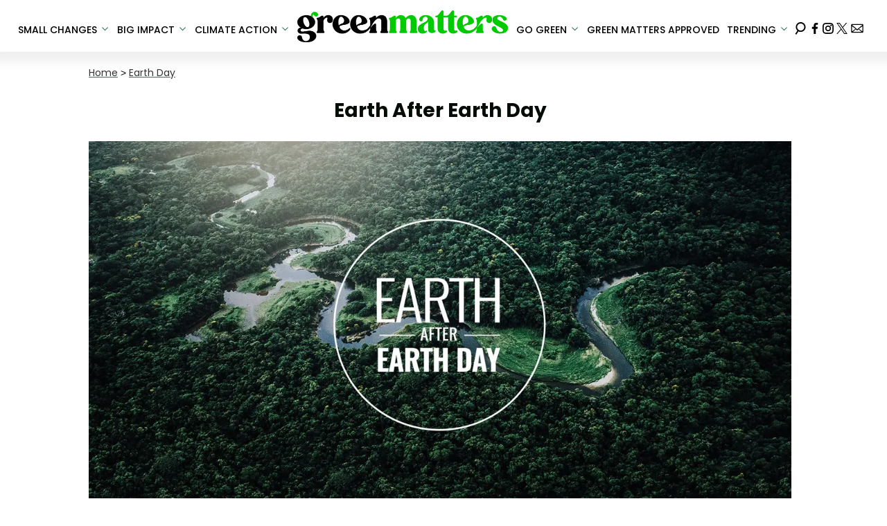

--- FILE ---
content_type: text/html; charset=utf-8
request_url: https://www.greenmatters.com/t/earth-after-earth-day
body_size: 39905
content:
<!DOCTYPE html><html lang="en-US"><head><meta charSet="utf-8"/><meta name="viewport" content="width=device-width,initial-scale=1,shrink-to-fit=no"/><meta name="theme-color" content="#346F50"/><script src="https://unpkg.com/web-vitals@0.2.4/dist/web-vitals.es5.umd.min.js" defer=""></script><script data-type="lazy" data-src="/consent.js"></script><script>
          window.dataLayer = []
          window.dataLayer.push({
            page_type: 'topic',
            
            
            
            
            
            
            
            chartbeat: {"sections":"Earth After Earth Day"},
            application_name: 'greenmatters'
          })
          setTimeout(function(t){function e(i){o(),i.currentTarget.removeEventListener(i.type,e)}function o(){if(window.gtmDidInit)return!1;window.gtmDidInit=!0,function(i,r,a,n,p){i[n]=i[n]||[],i[n].push({"gtm.start":new Date().getTime(),event:"gtm.js"});var l=r.getElementsByTagName(a)[0],m=r.createElement(a),u=n!="dataLayer"?"&l="+n:"";m.async=!0,m.src="https://www.googletagmanager.com/gtm.js?id="+p+u,l.parentNode.insertBefore(m,l)}(window,document,"script","dataLayer","GTM-N7WWL8J")}document.addEventListener("DOMContentLoaded",()=>{setTimeout(o,t||3500)}),document.addEventListener("scroll",e),document.addEventListener("mousemove",e),document.addEventListener("touchstart",e)}, 1, undefined);
          (function(t){function e({name:o,delta:i,id:r}){t.push({event:"web-vitals",event_category:"Web Vitals",event_action:o,event_value:Math.round(o==="CLS"?i*1e3:i),event_label:r})}addEventListener("DOMContentLoaded",function(){window.webVitals&&(webVitals.getCLS(e),webVitals.getFID(e),webVitals.getLCP(e))})})(window.dataLayer);
        </script><meta name="robots" content="max-snippet:-1, max-image-preview:large, max-video-preview:-1"/><link rel="shortcut icon" href="https://www.greenmatters.com/favicon.ico"/><link rel="manifest" href="https://www.greenmatters.com/manifest.json"/><link rel="preload" as="font" href="https://fonts.gstatic.com/l/font?kit=[base64]&amp;skey=653237e53512d0de&amp;v=v57" crossorigin="anonymous"/><link rel="preload" as="font" href="https://fonts.gstatic.com/l/font?kit=[base64]&amp;skey=653237e53512d0de&amp;v=v57" crossorigin="anonymous"/><link rel="preload" as="font" href="https://fonts.gstatic.com/l/font?kit=[base64]&amp;skey=653237e53512d0de&amp;v=v57" crossorigin="anonymous"/><link rel="preload" as="font" href="https://fonts.gstatic.com/l/font?kit=[base64]&amp;skey=653237e53512d0de&amp;v=v57" crossorigin="anonymous"/><link rel="preload" as="font" href="https://fonts.gstatic.com/l/font?kit=[base64]&amp;skey=4aabc5055a39e031&amp;v=v24" crossorigin="anonymous"/><link rel="preload" as="font" href="https://fonts.gstatic.com/l/font?kit=[base64]&amp;skey=87759fb096548f6d&amp;v=v24" crossorigin="anonymous"/><link rel="preload" as="font" href="https://fonts.gstatic.com/l/font?kit=[base64]&amp;skey=d4526a9b64c21b87&amp;v=v24" crossorigin="anonymous"/><link rel="preload" as="font" href="https://fonts.gstatic.com/l/font?kit=[base64]&amp;skey=cea76fe63715a67a&amp;v=v24" crossorigin="anonymous"/><link rel="preload" as="font" href="https://fonts.gstatic.com/l/font?kit=[base64]&amp;skey=6c361c40a830b323&amp;v=v24" crossorigin="anonymous"/><script type="application/ld+json">{"@context":"https://schema.org","@type":"BreadcrumbList","itemListElement":[{"@type":"ListItem","position":1,"item":{"@type":"WebPage","@id":"https://www.greenmatters.com","name":"Home"}},{"@type":"ListItem","position":2,"item":{"@type":"WebPage","@id":"https://www.greenmatters.com/earth-day","name":"Earth Day"}},{"@type":"ListItem","position":3,"item":{"@type":"WebPage","@id":"https://www.greenmatters.com/t/earth-after-earth-day","name":"Earth After Earth Day"}}]}</script><script type="application/ld+json">{"@context":"https://schema.org","@type":"CollectionPage","name":"Earth After Earth Day","headline":"Earth After Earth Day","url":"https://www.greenmatters.com/t/earth-after-earth-day","@id":"https://www.greenmatters.com/t/earth-after-earth-day#ContentSchema","about":{"@type":"Thing","name":"Earth After Earth Day"},"publisher":{"@type":"Organization","name":"Green Matters","logo":{"@type":"ImageObject","url":"https://www.greenmatters.com/logo.png"}},"inLanguage":"en-US","description":"Introducing Earth After Earth Day: The decisions you make have an impact all year-round. Here's how to make the best choices. ","hasPart":[{"@type":"NewsArticle","headline":"How Plant-Based Diets Protect the Earth and Fight Climate Change","url":"https://www.greenmatters.com/p/environmental-benefits-plant-based-vegan-diet","description":"Research from institutions including the University of Oxford have found endless environmental benefits to eating a plant-based diet.","datePublished":"2019-05-03T14:16:31.058Z","author":{"@type":"Person","name":"Sophie Hirsh"},"image":"https://media.greenmatters.com/brand-img/2N4qHTISV/0x0/gm-earthafterearthday-plantbaseddiets-thumbnail-1556826661649.jpg"},{"@type":"NewsArticle","headline":"Recycling Your Empty Makeup Containers Literally Pays Off, Thanks to These Free Programs","url":"https://www.greenmatters.com/p/beauty-recycling-programs","description":"If you're wondering how to recycle or dispose of cosmetic products responsibly, these programs will help you keep your “empties” out of the landfill.","datePublished":"2019-05-08T14:16:36.341Z","author":{"@type":"Person","name":"Green Matters Staff"},"image":"https://media.greenmatters.com/brand-img/4s1fDzS69/0x0/beauty-recycling-programs-1682029756215.jpg"},{"@type":"NewsArticle","headline":"What Certifications to Look for When Clothes Shopping Sustainably","url":"https://www.greenmatters.com/p/sustainable-clothing-certifications","description":"These certifications will make it easier for you to know whether your clothes are made and distributed in a sustainable fashion. ","datePublished":"2019-05-20T14:18:09.309Z","author":{"@type":"Person","name":"Stephanie Osmanski"},"image":"https://media.greenmatters.com/brand-img/Uhf1YF41_/0x0/sustainable-clothing--1558361484551.jpg"},{"@type":"NewsArticle","headline":"“Shopping Your Stash” Is the Beauty Trend That’ll Make You Quit Shopping for More Makeup ","url":"https://www.greenmatters.com/p/how-to-shop-your-stash","description":"“Shopping your stash” is a beauty trend that will have you appreciating what you already own.","datePublished":"2019-05-10T15:01:17.207Z","author":{"@type":"Person","name":"Carly Sitzer"},"image":"https://media.greenmatters.com/brand-img/9zP9MIBcm/0x0/how-to-shop-your-stash-1557499323437.jpg"},{"@type":"NewsArticle","headline":"6 Tips for Zero-Waste Grocery Shopping, Even if You Don't Have a Bulk Section","url":"https://www.greenmatters.com/p/zero-waste-grocery-shopping-without-bulk-section","description":"Here are six tips on making the lowest impact possible while grocery shopping.","datePublished":"2019-04-24T15:37:59.395Z","author":{"@type":"Person","name":"Sophie Hirsh"},"image":"https://media.greenmatters.com/brand-img/YuC6wijzf/0x0/GM-EarthAfterEarthDay-ZeroWasteShopNoBulk-Thumbnail-1556287501344.jpg"},{"@type":"NewsArticle","headline":"Is Your Cookware Zero-Waste?","url":"https://www.greenmatters.com/p/zero-waste-cookware-pots-pans","description":"Find out whether your cookware is zero-waste — and what you can do to make changes in your kitchen! ","datePublished":"2019-05-02T18:18:28.423Z","author":{"@type":"Person","name":"Stephanie Osmanski"},"image":"https://media.greenmatters.com/brand-img/FMsj2uaeK/0x0/is-your-cookware-zero-waste-1556808256563.jpg"},{"@type":"NewsArticle","headline":"The Most Eco-Friendly Non-Dairy Milks","url":"https://www.greenmatters.com/p/eco-friendly-non-dairy-milks","description":"Non-dairy milks all have a lower environmental impact than cow's milk — but which ones are the most eco-friendly?","datePublished":"2019-04-25T14:56:32.847Z","author":{"@type":"Person","name":"Sophie Hirsh"},"image":"https://media.greenmatters.com/brand-img/mQEqlU9aD/0x0/GM-EarthAfterEarthDay-NonDairyMilks-Thumbnail-1556287392041.jpg"},{"@type":"NewsArticle","headline":"How to Remove Makeup Zero-Waste","url":"https://www.greenmatters.com/p/makeup-remover-diy","description":"Making your own makeup remover is one way to stay zero-waste (but still glam)! ","datePublished":"2019-05-10T19:58:11.713Z","author":{"@type":"Person","name":"Stephanie Osmanski"},"image":"https://media.greenmatters.com/brand-img/TQwMd4mOZ/0x0/makeup-remover-diy-1557515531944.jpg"},{"@type":"NewsArticle","headline":"7 Zero-Waste Natural Deodorant Options — And How to Make the Transition","url":"https://www.greenmatters.com/p/natural-zero-waste-deodorant-guide","description":"Here's everything you need to know about zero-waste and natural deodorant.","datePublished":"2019-05-13T19:26:36.829Z","author":{"@type":"Person","name":"Sophie Hirsh"},"image":"https://media.greenmatters.com/brand-img/apSY9Ua1C/0x0/gm-earthafterearthday-zerowastedeodorant-sitethumbnail-1557775339194.jpg"},{"@type":"NewsArticle","headline":"What Is Fast Fashion? (Plus Alternatives That Are Sustainable and Affordable)","url":"https://www.greenmatters.com/p/what-is-fast-fashion","description":"Find out what fast fashion is — and learn about alternatives that are better for the planet. ","datePublished":"2019-05-21T20:08:40.605Z","author":{"@type":"Person","name":"Stephanie Osmanski"},"image":"https://media.greenmatters.com/brand-img/Df4-3ETsT/0x0/what-is-fast-fashion-1558466828351.jpg"},{"@type":"NewsArticle","headline":"What Are Microfibers? Here's What You Can Do to Avoid Them","url":"https://www.greenmatters.com/p/what-are-microfibers","description":"Here's everything you need to know about microfibers and how they affect the environment.","datePublished":"2019-05-16T14:48:55.174Z","author":{"@type":"Person","name":"Sophie Hirsh"},"image":"https://media.greenmatters.com/brand-img/TvgTw-iXR/0x0/gm-earthafterearthday-microfibers-sitethumb-1558017962852.jpg"},{"@type":"NewsArticle","headline":"How to Build a Capsule Wardrobe, According To The Woman Who Invented It ","url":"https://www.greenmatters.com/p/capsule-wardrobe-invention","description":"Building a capsule wardrobe is a good way to cut back on your waste when it comes to clothing. ","datePublished":"2019-05-22T02:06:00.000Z","author":{"@type":"Person","name":"Nicole Caldwell"},"image":"https://media.greenmatters.com/brand-img/2TsCZAEXr/0x0/how-to-build-a-capsule-wardrobe-1558447551427.jpg"},{"@type":"NewsArticle","headline":"Clothing, Shoe, and Accessory Options Made From Recycled Ocean Plastic ","url":"https://www.greenmatters.com/p/recycled-ocean-plastic-clothes-shoes-accessories","description":"Ocean plastic can be given a new life thanks to companies that recycle it into new products.","datePublished":"2019-05-17T17:22:27.650Z","author":{"@type":"Person","name":"Sophie Hirsh"},"image":"https://media.greenmatters.com/brand-img/W46kcBTbX/0x0/gm-earthafterearthday-clothesrecycledplastic-sitethumbnail-1558113435964.jpg"},{"@type":"NewsArticle","headline":"What Is Vegan Leather, Anyway?!","url":"https://www.greenmatters.com/p/what-is-vegan-leather","description":"Vegan leather sounds like an oxymoron — because it is — but it’s also a better alternative to real leather. ","datePublished":"2019-05-20T18:12:24.828Z","author":{"@type":"Person","name":"Carly Sitzer"},"image":"https://media.greenmatters.com/brand-img/AR68FKPl5/0x0/vegan-leather-1558374754752.jpg"},{"@type":"NewsArticle","headline":"Why You Should Consider Ethical and Sustainable Diamonds","url":"https://www.greenmatters.com/p/ethical-sustainable-diamonds","description":"When it comes to buying a diamond, you should make the ethical and sustainable choice — here’s why. ","datePublished":"2019-05-15T16:26:00.919Z","author":{"@type":"Person","name":"Stephanie Osmanski"},"image":"https://media.greenmatters.com/brand-img/1M6wwpJ49/0x0/gm-earthafterearthday-diamonds-sitethumbnail-1557937560444.jpg"},{"@type":"NewsArticle","headline":"Tips for Thrifting: How to Master Secondhand Shopping ","url":"https://www.greenmatters.com/p/thrifting-tips","description":"Shopping secondhand means not only scoring deals, but also lowering your impact. ","datePublished":"2019-05-16T15:59:43.158Z","author":{"@type":"Person","name":"Stephanie Osmanski"},"image":"https://media.greenmatters.com/brand-img/PnDvUnH30/0x0/thrfting-tips-1558021441377.jpg"},{"@type":"NewsArticle","headline":"9 Beauty Ideas That Are Zero-Waste and Do-It-Yourself","url":"https://www.greenmatters.com/p/diy-zero-waste-beauty-ideas","description":"These beauty ideas that you can make at home are also zero-waste!","datePublished":"2019-05-14T14:24:10.857Z","author":{"@type":"Person","name":"Stephanie Osmanski"},"image":"https://media.greenmatters.com/brand-img/YUFRBtd4R/0x0/diy-beauty-ideas-1557843399818.jpg"},{"@type":"NewsArticle","headline":"Renting Your Clothes Gives You an Endless Wardrobe — While Helping the Environment ","url":"https://www.greenmatters.com/p/renting-clothes-impact","description":"Renting your clothing is a good way to make sure that you aren’t contributing as much to the landfill. ","datePublished":"2019-05-17T15:26:55.514Z","author":{"@type":"Person","name":"Carly Sitzer"},"image":"https://media.greenmatters.com/brand-img/4J_d7LhFa/0x0/gm-earthafterearthday-rentclothes-sitethumb1-1558106227489.jpg"},{"@type":"NewsArticle","headline":"How to Get Rid of Your Unwanted Makeup — Ethically ","url":"https://www.greenmatters.com/p/donate-sell-used-makeup","description":"Getting rid of your makeup isn’t so easy — but there is a way to get rid of what you’re not using without increasing your impact. ","datePublished":"2019-05-13T16:09:45.035Z","author":{"@type":"Person","name":"Carly Sitzer"},"image":"https://media.greenmatters.com/brand-img/9C8hgIV8Y/0x0/gm-earthafterearthday-donatemakeup-sitethumbnail-1557763601154.jpg"},{"@type":"NewsArticle","headline":"What Makes 'Clean' Beauty Products Clean? Here's What You Need to Know About Makeup Claims","url":"https://www.greenmatters.com/p/clean-makeup-explainer","description":"The definition of \"clean\" beauty varies from brand to brand — here's what you need to know.","datePublished":"2019-05-08T15:07:36.036Z","author":{"@type":"Person","name":"Sophie Hirsh"},"image":"https://media.greenmatters.com/brand-img/y-Xp1osuE/0x0/gm-earthafterearthday-cleanbeautyproducts-thumbnail-1557328082237.jpg"},{"@type":"NewsArticle","headline":"How to Make Your Own Zero-Waste, Non-Toxic Bar Soap","url":"https://www.greenmatters.com/p/make-your-own-soap","description":"Learn how you can make your own bar soap! ","datePublished":"2019-05-09T18:55:00.000Z","author":{"@type":"Person","name":"Stephanie Osmanski"},"image":"https://media.greenmatters.com/brand-img/iqdCOiPE4/0x0/make-your-own-soap-diy-1557428159679.jpg"},{"@type":"NewsArticle","headline":"Your Used Makeup Could Help Animals in Need ","url":"https://www.greenmatters.com/p/donate-mascara-wands-animals","description":"Here’s a creative way to keep your used makeup out of the landfill: Donate your used mascara wands to help wildlife in need. ","datePublished":"2019-05-09T19:23:00.000Z","author":{"@type":"Person","name":"Carly Sitzer"},"image":"https://media.greenmatters.com/brand-img/6PEtejErt/0x0/mascara-wands-animals-appalachian-wild-1557409414885.jpg"},{"@type":"NewsArticle","headline":"A Guide to Composting While Living in an Apartment","url":"https://www.greenmatters.com/p/composting-in-apartment","description":"Learning to compost can be intimidating — especially if you live in a small space. This guide will help you get started. ","datePublished":"2019-05-07T19:54:00.000Z","author":{"@type":"Person","name":"Stephanie Osmanski"},"image":"https://media.greenmatters.com/brand-img/ilrEqV8pX/0x0/composting-in-an-apartment-1557326015821.jpg"},{"@type":"NewsArticle","headline":"Cooking Sustainably: How to Cook More Zero-Waste With Ugly Produce","url":"https://www.greenmatters.com/p/cooking-ugly-produce","description":"You can often buy “ugly” produce at a discount — find out how you can make the most of it! ","datePublished":"2019-05-07T16:06:53.912Z","author":{"@type":"Person","name":"Stephanie Osmanski"},"image":"https://media.greenmatters.com/brand-img/ue_HokVZK/0x0/cooking-ugly-produce-1557241317114.jpg"},{"@type":"NewsArticle","headline":"5 Things to Change Now to Make Your Kitchen More Zero-Waste Friendly","url":"https://www.greenmatters.com/p/zero-waste-kitchen","description":"There are small steps you can make as you transition your kitchen to be more zero-waste friendly. ","datePublished":"2019-05-06T13:00:00.000Z","author":{"@type":"Person","name":"Stephanie Osmanski"},"image":"https://media.greenmatters.com/brand-img/Y-QPWPMIZ/0x0/zero-waste-kitchen-1557242244949.jpg"},{"@type":"NewsArticle","headline":"Oil-Free Cooking Basics: Why People Are Embracing the Trend","url":"https://www.greenmatters.com/p/oil-free-cooking-basics","description":"Here are the basics on cooking oil-free, and the reasoning behind why you may want to try it.","datePublished":"2019-05-01T19:38:29.622Z","author":{"@type":"Person","name":"Sophie Hirsh"},"image":"https://media.greenmatters.com/brand-img/EKvzIin2C/0x0/oil-free-cooking-thumb-1556732490534.jpg"},{"@type":"NewsArticle","headline":"7 Foods to DIY in the Blender to Reduce Your Plastic Waste","url":"https://www.greenmatters.com/p/diy-foods-blender-reduce-plastic-waste","description":"Utilize your blender to make homemade versions of hummus, plant milk, ice cream, and more.","datePublished":"2019-05-01T15:13:38.852Z","author":{"@type":"Person","name":"Sophie Hirsh"},"image":"https://media.greenmatters.com/brand-img/hvN5b_PDC/0x0/gm-earthafterearthday-diyblender-thumbnail-1556723605975.jpg"},{"@type":"NewsArticle","headline":"Is There Plastic Hiding in Your Tea Bags? Plus, Zero-Waste Tea Options","url":"https://www.greenmatters.com/p/zero-waste-tea","description":"Going zero-waste doesn’t mean giving up the things you love, like tea. ","datePublished":"2019-04-30T21:31:29.751Z","author":{"@type":"Person","name":"Stephanie Osmanski"},"image":"https://media.greenmatters.com/brand-img/0mAwJ__sy/0x0/zero-waste-tea-1556659580783.jpg"},{"@type":"NewsArticle","headline":"Eating Sustainably: What’s in Season?","url":"https://www.greenmatters.com/p/eating-sustainably","description":"By eating what’s in season, you’re actually being more sustainable — find out why! ","datePublished":"2019-05-01T13:08:00.000Z","author":{"@type":"Person","name":"Stephanie Osmanski"},"image":"https://media.greenmatters.com/brand-img/gf-WqDF-2/0x0/gm-earthafterearthday-seasonalproduce-thumbnail-1556723676263.jpg"},{"@type":"NewsArticle","headline":"Zero-Waste Uses for Basil Around the House","url":"https://www.greenmatters.com/p/zero-waste-basil-diy","description":"Find out different ways you can use basil around the house. ","datePublished":"2019-05-06T14:51:43.367Z","author":{"@type":"Person","name":"Stephanie Osmanski"},"image":"https://media.greenmatters.com/brand-img/Fff5ccJ6c/0x0/zero-waste-basil-1557152457156.jpg"},{"@type":"NewsArticle","headline":"How to Make Sustainable, Nut- and Oat-Based Milk at Home","url":"https://www.greenmatters.com/p/how-to-make-almond-oat-milk","description":"Non-dairy milk is better for the environment — and you can make it home! Learn more. ","datePublished":"2019-05-07T14:08:41.866Z","author":{"@type":"Person","name":"Stephanie Osmanski"},"image":"https://media.greenmatters.com/brand-img/-wVHUb-pq/0x0/make-your-own-milk-1557238087676.jpg"},{"@type":"NewsArticle","headline":"How Sustainability Is Changing the World of Grocery Stores ","url":"https://www.greenmatters.com/p/grocery-stores-sustainability","description":"See how grocery stores have changed to become more sustainable. ","datePublished":"2019-04-30T15:17:20.824Z","author":{"@type":"Person","name":"Carly Sitzer"},"image":"https://media.greenmatters.com/brand-img/CzYDbhomc/0x0/grocery-stores-sustainability-1556641225066.jpg"},{"@type":"NewsArticle","headline":"5 Simple Ways To Shop Greener At The Grocery Store","url":"https://www.greenmatters.com/p/eco-friendly-grocery-shopping","description":"These tips will help you make more eco-friendly choices at the grocery store. ","datePublished":"2019-04-26T20:51:00.000Z","author":{"@type":"Person","name":"Maria Cook"},"image":"https://media.greenmatters.com/brand-img/GQSqesvNf/0x0/shop-green-grocery-stores-1556641320363.jpg"},{"@type":"NewsArticle","headline":"Sustainable Liquor: What to Know When Shopping for Eco-Friendly Wine and Beer ","url":"https://www.greenmatters.com/p/sustainable-liquor","description":"When you’re looking to buy sustainable options for wine or beer, find out it takes for those products to actually be “eco-friendly.”","datePublished":"2019-04-29T14:44:13.280Z","author":{"@type":"Person","name":"Carly Sitzer"},"image":"https://media.greenmatters.com/brand-img/x17P47JIY/0x0/sustainable-wine-beer-1556548215048.jpg"},{"@type":"NewsArticle","headline":"These Snack Ideas Are Perfect for Any Zero Waster","url":"https://www.greenmatters.com/p/zero-waste-snack-ideas","description":"If you’re looking for zero-waste snack ideas, look no further — these are your best options. ","datePublished":"2019-04-24T12:33:11.403Z","author":{"@type":"Person","name":"Stephanie Osmanski"},"image":"https://media.greenmatters.com/brand-img/5Lv-zBu1z/0x0/GM-EarthAfterEarthDay-ZeroWasteSnacks-Thumbnail-1556288559738.jpg"},{"@type":"NewsArticle","headline":"Bulk for Beginners: How to Shop in the Grocery Store’s Bulk Section","url":"https://www.greenmatters.com/p/how-to-bulk-shop-grocery-store","description":"These tips are helpful for anyone who is new to shopping the bulk section — and wants to minimize their impact when it comes to their grocery shopping. ","datePublished":"2019-04-25T13:54:59.276Z","author":{"@type":"Person","name":"Stephanie Osmanski"},"image":"https://media.greenmatters.com/brand-img/y7K6gn4Wm/0x0/GM-EarthAfterEarthDay-ShopBulkSection-Thumbnail-1556287568339.jpg"}]}</script><title>Earth After Earth Day: What You Can Do for the Planet Year-Round</title><meta name="description" content="Introducing Earth After Earth Day: The decisions you make have an impact all year-round. Here&#x27;s how to make the best choices. "/><link rel="alternate" type="application/rss+xml" href="https://www.greenmatters.com/topic/earth-after-earth-day/rss"/><link rel="canonical" href="https://www.greenmatters.com/t/earth-after-earth-day"/><meta name="lockr-signin-app_id" content="96c94c01-14d3-4744-9cb3-12c86c7b6735"/><style>@font-face {
  font-family: 'Oswald';
  font-style: normal;
  font-weight: 300;
  font-display: optional;
  src: url(https://fonts.gstatic.com/l/font?kit=[base64]&skey=653237e53512d0de&v=v57) format('truetype');
}
@font-face {
  font-family: 'Oswald';
  font-style: normal;
  font-weight: 400;
  font-display: optional;
  src: url(https://fonts.gstatic.com/l/font?kit=[base64]&skey=653237e53512d0de&v=v57) format('truetype');
}
@font-face {
  font-family: 'Oswald';
  font-style: normal;
  font-weight: 500;
  font-display: optional;
  src: url(https://fonts.gstatic.com/l/font?kit=[base64]&skey=653237e53512d0de&v=v57) format('truetype');
}
@font-face {
  font-family: 'Oswald';
  font-style: normal;
  font-weight: 700;
  font-display: optional;
  src: url(https://fonts.gstatic.com/l/font?kit=[base64]&skey=653237e53512d0de&v=v57) format('truetype');
}
@font-face {
  font-family: 'Poppins';
  font-style: normal;
  font-weight: 300;
  font-display: optional;
  src: url(https://fonts.gstatic.com/l/font?kit=[base64]&skey=4aabc5055a39e031&v=v24) format('truetype');
}
@font-face {
  font-family: 'Poppins';
  font-style: normal;
  font-weight: 400;
  font-display: optional;
  src: url(https://fonts.gstatic.com/l/font?kit=[base64]&skey=87759fb096548f6d&v=v24) format('truetype');
}
@font-face {
  font-family: 'Poppins';
  font-style: normal;
  font-weight: 500;
  font-display: optional;
  src: url(https://fonts.gstatic.com/l/font?kit=[base64]&skey=d4526a9b64c21b87&v=v24) format('truetype');
}
@font-face {
  font-family: 'Poppins';
  font-style: normal;
  font-weight: 700;
  font-display: optional;
  src: url(https://fonts.gstatic.com/l/font?kit=[base64]&skey=cea76fe63715a67a&v=v24) format('truetype');
}
@font-face {
  font-family: 'Poppins';
  font-style: normal;
  font-weight: 900;
  font-display: optional;
  src: url(https://fonts.gstatic.com/l/font?kit=[base64]&skey=6c361c40a830b323&v=v24) format('truetype');
}
</style><style>
*, *:before, *:after, ::placeholder {
  box-sizing: border-box;
}
body {
  margin: 0;
  padding: 0;
  color: #346F50;
  font-family: 'Poppins', -apple-system, BlinkMacSystemFont, 'Segoe UI', 'Roboto', 'Oxygen', 'Ubuntu', 'Cantarell', 'Fira Sans', 'Droid Sans', 'Helvetica Neue', sans-serif;
  -webkit-font-smoothing: antialiased;
  -moz-osx-font-smoothing: grayscale;
}
img[data-src] {
  display: none;
}
.epfgDW{display:block;padding:10px 17px 10px 17px;font-size:16px;font-weight:500;line-height:16px;color:#000;background:inherit;-webkit-text-decoration:none;text-decoration:none;font-family:'Poppins',sans-serif}/*!sc*/.epfgDW:hover,.epfgDW:focus{color:#666;-webkit-text-decoration:underline;text-decoration:underline;-webkit-transition:color .25s ease-in-out,background .25s ease-in-out;transition:color .25s ease-in-out,background .25s ease-in-out}/*!sc*/@media(max-width:659px){.epfgDW:hover,.epfgDW:focus{background:#f1f2f1}}/*!sc*/@media(max-width:990px){.epfgDW{border-bottom:1px solid #000}}/*!sc*/@media(min-width:640px){.epfgDW{font-size:14px;text-transform:uppercase;padding:20px 0 10px 0}}/*!sc*/data-styled.g1[id="sc-bdnylx"]{content:"epfgDW,"}/*!sc*/.gmjWml{height:100%;list-style:none;-webkit-box-flex:3;-webkit-flex-grow:3;-ms-flex-positive:3;flex-grow:3;display:-webkit-box;display:-webkit-flex;display:-ms-flexbox;display:flex;-webkit-align-items:center;-webkit-box-align:center;-ms-flex-align:center;align-items:center;-webkit-box-pack:center;-webkit-justify-content:center;-ms-flex-pack:center;justify-content:center}/*!sc*/data-styled.g2[id="sc-gtssRu"]{content:"gmjWml,"}/*!sc*/.jHnHoJ svg{height:13px;margin-left:5px;color:#346f50}/*!sc*/@media(max-width:989px){.jHnHoJ{display:-webkit-box;display:-webkit-flex;display:-ms-flexbox;display:flex;-webkit-flex-direction:column;-ms-flex-direction:column;flex-direction:column;-webkit-box-pack:center;-webkit-justify-content:center;-ms-flex-pack:center;justify-content:center;-webkit-align-items:flex-start;-webkit-box-align:flex-start;-ms-flex-align:flex-start;align-items:flex-start}.jHnHoJ:hover ul{display:-webkit-box;display:-webkit-flex;display:-ms-flexbox;display:flex}.jHnHoJ ul{display:none;padding:0;-webkit-flex-direction:column;-ms-flex-direction:column;flex-direction:column;-webkit-box-pack:center;-webkit-justify-content:center;-ms-flex-pack:center;justify-content:center;-webkit-align-items:flex-start;-webkit-box-align:flex-start;-ms-flex-align:flex-start;align-items:flex-start}.jHnHoJ ul.active{display:-webkit-box;display:-webkit-flex;display:-ms-flexbox;display:flex}.jHnHoJ ul.inactive{display:none}.jHnHoJ .sc-gtssRu a{color:#000;font-size:13px;padding-left:25px;border-bottom:0}.jHnHoJ .spotlight-marker{font-size:13px;font-weight:bold;color:#000;list-style:none;padding:10px 0 10px 25px;text-transform:uppercase;-webkit-text-decoration:underline;text-decoration:underline}}/*!sc*/@media(min-width:990px){.jHnHoJ{position:relative;display:-webkit-box;display:-webkit-flex;display:-ms-flexbox;display:flex;-webkit-align-items:center;-webkit-box-align:center;-ms-flex-align:center;align-items:center;-webkit-box-pack:center;-webkit-justify-content:center;-ms-flex-pack:center;justify-content:center}.jHnHoJ ul{display:none;position:absolute;left:0;top:75px;background:#fff;padding:0 10px;z-index:9999;border:1px solid #ddd;border-top:0}.jHnHoJ:hover ul{display:inline}.jHnHoJ .sc-gtssRu{display:-webkit-box;display:-webkit-flex;display:-ms-flexbox;display:flex;width:100%;white-space:nowrap}.jHnHoJ .sc-gtssRu:last-child{border-top:1px solid #ddd}.jHnHoJ .sc-gtssRu:last-child a{font-size:10px}.jHnHoJ .sc-gtssRu a{color:#000;border:0;font-size:13px;min-width:200px;padding:10px 0}.jHnHoJ .spotlight-marker{font-size:13px;font-weight:bold;color:#000;list-style:none;padding:5px 0;text-transform:uppercase;-webkit-text-decoration:underline;text-decoration:underline}}/*!sc*/data-styled.g4[id="sc-hKFyIo"]{content:"jHnHoJ,"}/*!sc*/.htLRdL{display:-webkit-box !important;display:-webkit-flex !important;display:-ms-flexbox !important;display:flex !important}/*!sc*/data-styled.g5[id="sc-eCApGN"]{content:"htLRdL,"}/*!sc*/.fWATOy{position:absolute;right:unset;left:unset;top:unset}/*!sc*/data-styled.g7[id="sc-gKAblj"]{content:"fWATOy,"}/*!sc*/.knnrxv{opacity:0;position:absolute}/*!sc*/data-styled.g8[id="sc-iCoHVE"]{content:"knnrxv,"}/*!sc*/.dAHnJY{display:block;height:21px;width:35px;z-index:2;display:-webkit-box;display:-webkit-flex;display:-ms-flexbox;display:flex;-webkit-flex-direction:column;-ms-flex-direction:column;flex-direction:column;-webkit-box-pack:justify;-webkit-justify-content:space-between;-ms-flex-pack:justify;justify-content:space-between}/*!sc*/data-styled.g9[id="sc-fujyUd"]{content:"dAHnJY,"}/*!sc*/.jsoDso{display:block;height:2px;width:100%;border-radius:10px;background:#346f50}/*!sc*/.jsoDso:nth-child(1){-webkit-transform-origin:0 0;-ms-transform-origin:0 0;transform-origin:0 0;-webkit-transition:-webkit-transform .4s ease-in-out;-webkit-transition:transform .4s ease-in-out;transition:transform .4s ease-in-out}/*!sc*/.jsoDso:nth-child(2){-webkit-transition:-webkit-transform .2s ease-in-out;-webkit-transition:transform .2s ease-in-out;transition:transform .2s ease-in-out}/*!sc*/.jsoDso:nth-child(3){-webkit-transform-origin:0 100%;-ms-transform-origin:0 100%;transform-origin:0 100%;-webkit-transition:-webkit-transform .4s ease-in-out;-webkit-transition:transform .4s ease-in-out;transition:transform .4s ease-in-out}/*!sc*/data-styled.g10[id="sc-pNWxx"]{content:"jsoDso,"}/*!sc*/.icCzQY{position:fixed;left:0;top:58px;-webkit-transform:translate(-150%);-ms-transform:translate(-150%);transform:translate(-150%);-webkit-transition:-webkit-transform .5s ease-in-out;-webkit-transition:transform .5s ease-in-out;transition:transform .5s ease-in-out;width:70%}/*!sc*/@media(min-width:989px){.icCzQY{width:100%}}/*!sc*/data-styled.g11[id="sc-jrsJCI"]{content:"icCzQY,"}/*!sc*/.bcxYtT{position:absolute;top:0;left:0;height:100%;width:100%;z-index:6;opacity:0;cursor:pointer}/*!sc*/.bcxYtT:checked ~ .sc-jrsJCI{-webkit-transform:translateX(0);-ms-transform:translateX(0);transform:translateX(0)}/*!sc*/.bcxYtT:checked ~ .sc-jSFkmK{visibility:visible;z-index:5;position:fixed;top:80px;left:0;width:100%;height:100%}/*!sc*/.bcxYtT:checked ~ .sc-fujyUd>.sc-pNWxx:nth-child(1){-webkit-transform:rotate(35deg);-ms-transform:rotate(35deg);transform:rotate(35deg)}/*!sc*/.bcxYtT:checked ~ .sc-fujyUd>.sc-pNWxx:nth-child(2){-webkit-transform:scaleY(0);-ms-transform:scaleY(0);transform:scaleY(0)}/*!sc*/.bcxYtT:checked ~ .sc-fujyUd>.sc-pNWxx:nth-child(3){-webkit-transform:rotate(-35deg);-ms-transform:rotate(-35deg);transform:rotate(-35deg)}/*!sc*/@media(max-width:989px){.bcxYtT:checked{position:fixed;top:0;left:0;width:100%;height:100%}.bcxYtT:checked ~ .sc-jrsJCI{z-index:7}}/*!sc*/data-styled.g12[id="sc-kEqYlL"]{content:"bcxYtT,"}/*!sc*/.gfcIZQ{width:50px;height:100%;position:relative}/*!sc*/.gfcIZQ>.sc-gKAblj{width:100%;height:100%;display:-webkit-box;display:-webkit-flex;display:-ms-flexbox;display:flex;-webkit-box-pack:center;-webkit-justify-content:center;-ms-flex-pack:center;justify-content:center;-webkit-align-items:center;-webkit-box-align:center;-ms-flex-align:center;align-items:center}/*!sc*/data-styled.g13[id="sc-iqAbSa"]{content:"gfcIZQ,"}/*!sc*/.epLpEK.epLpEK.epLpEK{margin:0;padding:0 15px;font-size:14px;text-align:left}/*!sc*/.epLpEK.epLpEK.epLpEK>a{color:#333;-webkit-text-decoration:underline;text-decoration:underline;-webkit-text-decoration-color:#406c55;text-decoration-color:#406c55;-webkit-transition:color .25s ease-in-out,background .25s ease-in-out;transition:color .25s ease-in-out,background .25s ease-in-out;font-weight:normal}/*!sc*/.epLpEK.epLpEK.epLpEK>a:hover{color:white;background:#406c55}/*!sc*/@media(min-width:990px){.epLpEK.epLpEK.epLpEK{padding:0}}/*!sc*/data-styled.g14[id="sc-crzoUp"]{content:"epLpEK,"}/*!sc*/.jnYGUA{margin:0;display:-webkit-box;display:-webkit-flex;display:-ms-flexbox;display:flex;-webkit-box-pack:center;-webkit-justify-content:center;-ms-flex-pack:center;justify-content:center;position:relative;z-index:1}/*!sc*/data-styled.g17[id="sc-ksluoS"]{content:"jnYGUA,"}/*!sc*/.foAbWl{width:100%;max-width:1200px}/*!sc*/.guxuQc{width:100%;max-width:640px}/*!sc*/data-styled.g18[id="sc-hBMVcZ"]{content:"foAbWl,guxuQc,"}/*!sc*/.jZjbnN{position:relative;overflow:hidden;width:100%;padding-top:52.36%}/*!sc*/data-styled.g19[id="sc-fnVYJo"]{content:"jZjbnN,"}/*!sc*/.efvKbs{display:block;line-height:0;width:100%;max-width:1200px;position:absolute;top:0;left:0;object-fit:cover;object-position:50% 50%;height:100%}/*!sc*/.jzZNLJ{display:block;line-height:0;width:100%;max-width:640px;position:absolute;top:0;left:0;object-fit:cover;object-position:50% 50%;height:100%}/*!sc*/data-styled.g20[id="sc-fFSRdu"]{content:"efvKbs,jzZNLJ,"}/*!sc*/.ipfhlk{background:#ddd;padding:40px 20px}/*!sc*/@media(min-width:1280px){.ipfhlk{padding:40px}}/*!sc*/data-styled.g45[id="sc-iTVIwl"]{content:"ipfhlk,"}/*!sc*/.gwofgg{max-width:1200px;margin:0 auto;display:grid;grid-template-columns:1fr;gap:40px}/*!sc*/@media(min-width:640px){.gwofgg{grid-template-columns:1fr 1fr 1fr;gap:20px}}/*!sc*/data-styled.g46[id="sc-iBzFoy"]{content:"gwofgg,"}/*!sc*/.fEpwRc{display:-webkit-box;display:-webkit-flex;display:-ms-flexbox;display:flex;-webkit-flex-direction:column;-ms-flex-direction:column;flex-direction:column}/*!sc*/data-styled.g47[id="sc-efHXLn"]{content:"fEpwRc,"}/*!sc*/.efBNOH{font-size:16px;color:#000;padding-bottom:6px;margin:0 0 14px 0;font-weight:500;border-bottom:1px solid #000;font-family:'Poppins',serif}/*!sc*/data-styled.g48[id="sc-cTJmaU"]{content:"efBNOH,"}/*!sc*/.fCQiqA{color:#000;-webkit-text-decoration:none;text-decoration:none;font-weight:500;font-size:14px;margin-bottom:12px;-webkit-transition:color .25s ease-in-out;transition:color .25s ease-in-out}/*!sc*/.fCQiqA:hover{color:#666}/*!sc*/data-styled.g49[id="sc-jNnnWF"]{content:"fCQiqA,"}/*!sc*/.KQWTL{color:#000;-webkit-text-decoration:none;text-decoration:none;font-weight:500;font-size:14px;margin-bottom:12px;cursor:pointer;-webkit-transition:color .25s ease-in-out;transition:color .25s ease-in-out}/*!sc*/.KQWTL:hover{color:#666}/*!sc*/.KQWTL#consent-module-mspa,.KQWTL#consent-module-gdpr{visibility:hidden}/*!sc*/data-styled.g50[id="sc-dPaNSN"]{content:"KQWTL,"}/*!sc*/.bhjKRs{display:-webkit-box;display:-webkit-flex;display:-ms-flexbox;display:flex;gap:20px;-webkit-flex-wrap:wrap;-ms-flex-wrap:wrap;flex-wrap:wrap;margin-top:30px}/*!sc*/data-styled.g51[id="sc-bBjRzc"]{content:"bhjKRs,"}/*!sc*/.iGliNw{color:#000;-webkit-transition:color .25s ease-in-out;transition:color .25s ease-in-out}/*!sc*/.iGliNw:hover{color:#666}/*!sc*/.iGliNw svg{fill:#000;width:20px;height:20px;-webkit-transition:fill .25s ease-in-out;transition:fill .25s ease-in-out}/*!sc*/.iGliNw:hover svg{fill:#666}/*!sc*/data-styled.g52[id="sc-cOigif"]{content:"iGliNw,"}/*!sc*/.jDwODi{display:-webkit-box;display:-webkit-flex;display:-ms-flexbox;display:flex;-webkit-box-pack:center;-webkit-justify-content:center;-ms-flex-pack:center;justify-content:center;margin-top:40px}/*!sc*/@media(min-width:640px){.jDwODi{grid-column:1 / -1;-webkit-box-pack:end;-webkit-justify-content:flex-end;-ms-flex-pack:end;justify-content:flex-end;margin-top:0}}/*!sc*/data-styled.g53[id="sc-ArjOu"]{content:"jDwODi,"}/*!sc*/.eZiEu{color:#000;font-size:12px;margin-top:40px;padding-top:40px;border-top:1px solid #ccc;text-align:center}/*!sc*/data-styled.g54[id="sc-khIgXV"]{content:"eZiEu,"}/*!sc*/.eEthnu{margin:0;padding:0;background:#fff;white-space:nowrap;height:100%}/*!sc*/@media(min-width:990px){.eEthnu{text-align:center}}/*!sc*/data-styled.g56[id="sc-jgPznn"]{content:"eEthnu,"}/*!sc*/.fkCSEE{height:100%;list-style:none;-webkit-box-flex:3;-webkit-flex-grow:3;-ms-flex-positive:3;flex-grow:3;display:-webkit-box;display:-webkit-flex;display:-ms-flexbox;display:flex;-webkit-align-items:center;-webkit-box-align:center;-ms-flex-align:center;align-items:center;-webkit-box-pack:center;-webkit-justify-content:center;-ms-flex-pack:center;justify-content:center}/*!sc*/data-styled.g57[id="sc-gSYCTC"]{content:"fkCSEE,"}/*!sc*/.kiRdWm{list-style:none;-webkit-box-flex:3;-webkit-flex-grow:3;-ms-flex-positive:3;flex-grow:3}/*!sc*/data-styled.g58[id="sc-laZMyp"]{content:"kiRdWm,"}/*!sc*/.bWjAmE{display:block;padding:10px 17px 10px 17px;font-size:16px;font-weight:500;line-height:16px;color:#000;background:inherit;-webkit-text-decoration:none;text-decoration:none;font-family:'Poppins',sans-serif}/*!sc*/.bWjAmE:hover,.bWjAmE:focus{color:#666;-webkit-text-decoration:underline;text-decoration:underline;-webkit-transition:color .25s ease-in-out,background .25s ease-in-out;transition:color .25s ease-in-out,background .25s ease-in-out}/*!sc*/@media(max-width:659px){.bWjAmE:hover,.bWjAmE:focus{background:#f1f2f1}}/*!sc*/@media(max-width:990px){.bWjAmE{border-bottom:1px solid #000}}/*!sc*/@media(min-width:640px){.bWjAmE{font-size:14px;text-transform:uppercase;padding:20px 0 10px 0}}/*!sc*/data-styled.g59[id="sc-iNiQeE"]{content:"bWjAmE,"}/*!sc*/.jFLcln{vertical-align:top;position:relative;z-index:10000;display:none}/*!sc*/@media(min-width:990px){.jFLcln{display:inline-block;width:304px;height:46px}}/*!sc*/data-styled.g60[id="sc-jffIyK"]{content:"jFLcln,"}/*!sc*/.loSOCs{display:inline-block;vertical-align:top;max-width:100%;height:100%}/*!sc*/data-styled.g61[id="sc-eJoaVz"]{content:"loSOCs,"}/*!sc*/.bfsfLR{display:none;background-color:white;position:fixed;top:50%;left:50%;-webkit-transform:translate(-50%,-50%);-ms-transform:translate(-50%,-50%);transform:translate(-50%,-50%);overflow:visible;z-index:9999;padding:20px;box-shadow:0 0 10px rgba(0,0,0,0.3);width:90%;max-width:400px;height:700px;box-sizing:border-box;z-index:999999999}/*!sc*/.bfsfLR iframe{max-width:100%;height:calc(100% - 70px);border:0;position:absolute;top:5%;left:0}/*!sc*/data-styled.g62[id="sc-oefIU"]{content:"bfsfLR,"}/*!sc*/.iQztHj{position:absolute;top:10px;right:10px;background-color:#fff;border:1px solid #ccc;border-radius:50%;width:30px;height:30px;cursor:pointer;display:-webkit-box;display:-webkit-flex;display:-ms-flexbox;display:flex;-webkit-align-items:center;-webkit-box-align:center;-ms-flex-align:center;align-items:center;-webkit-box-pack:center;-webkit-justify-content:center;-ms-flex-pack:center;justify-content:center;font-weight:bold;font-size:20px;z-index:10000}/*!sc*/data-styled.g63[id="sc-hhIhEF"]{content:"iQztHj,"}/*!sc*/.evgNzS{position:absolute;bottom:30%;left:50%;-webkit-transform:translateX(-50%);-ms-transform:translateX(-50%);transform:translateX(-50%);z-index:10000;display:block}/*!sc*/data-styled.g64[id="sc-eirseW"]{content:"evgNzS,"}/*!sc*/.ckulKR{cursor:pointer;width:300px;color:#fff;line-height:20px;background:#000;border:1px solid #a3a3a3;padding:12px;text-align:center;font-family:'Montserrat';onclick:lockr.oAuth2Handler}/*!sc*/data-styled.g65[id="sc-lbVuaH"]{content:"ckulKR,"}/*!sc*/.hSJDWM{background:url(https://sso.lockrmail.com/publisher/images/onboard_lock.42d74f50.svg) no-repeat;width:15px;height:18px;display:inline-block;vertical-align:middle;background-size:contain}/*!sc*/data-styled.g66[id="sc-gGLyOc"]{content:"hSJDWM,"}/*!sc*/.gCHypS{display:-webkit-box;display:-webkit-flex;display:-ms-flexbox;display:flex;-webkit-align-items:center;-webkit-box-align:center;-ms-flex-align:center;align-items:center;text-align:center;margin:20px 0}/*!sc*/.gCHypS::before,.gCHypS::after{content:'';-webkit-flex:1;-ms-flex:1;flex:1;border-bottom:1px solid #ccc}/*!sc*/.gCHypS span{padding:0 10px;font-size:14px;color:#666}/*!sc*/data-styled.g67[id="sc-ckTRkR"]{content:"gCHypS,"}/*!sc*/.cpTTXr{font-family:'Poppins',sans-serif;font-size:14px;line-height:normal;background-color:#346f50;color:white;border:0;border-radius:20px;cursor:pointer;-webkit-text-decoration:none;text-decoration:none;display:none}/*!sc*/data-styled.g68[id="sc-fbIXFq"]{content:"cpTTXr,"}/*!sc*/.dXpstt{padding:10px 20px;margin:10px 0;max-height:50px}/*!sc*/data-styled.g69[id="sc-FRqcf"]{content:"dXpstt,"}/*!sc*/.geDMnu{padding:2px 15px;max-height:40px;min-height:30px;margin:auto 0}/*!sc*/data-styled.g70[id="sc-fXazxj"]{content:"geDMnu,"}/*!sc*/.eqfPow{display:-webkit-box;display:-webkit-flex;display:-ms-flexbox;display:flex;-webkit-flex-direction:column;-ms-flex-direction:column;flex-direction:column;-webkit-align-items:flex-start;-webkit-box-align:flex-start;-ms-flex-align:flex-start;align-items:flex-start;-webkit-box-pack:start;-webkit-justify-content:flex-start;-ms-flex-pack:start;justify-content:flex-start;padding:20px}/*!sc*/@media(min-width:990px){.eqfPow{-webkit-flex-direction:row;-ms-flex-direction:row;flex-direction:row;-webkit-align-items:center;-webkit-box-align:center;-ms-flex-align:center;align-items:center;-webkit-box-pack:justify;-webkit-justify-content:space-between;-ms-flex-pack:justify;justify-content:space-between;padding:0;white-space:normal}.eqfPow .socialItem{padding:0;-webkit-box-flex:1;-webkit-flex-grow:1;-ms-flex-positive:1;flex-grow:1}}/*!sc*//*!sc*/data-styled.g71[id="sc-dvXXZy"]{content:"eqfPow,"}/*!sc*/.obIeh{position:relative;z-index:9999;background:#fff;height:100%;width:100%;height:75px;padding:0 20px;max-width:1600px;margin:0 auto}/*!sc*/@media(max-width:989px){.obIeh{display:none}}/*!sc*/data-styled.g72[id="sc-TtZHJ"]{content:"obIeh,"}/*!sc*/.eghoUi{display:inline-block;vertical-align:top;position:relative;z-index:10000;max-width:180px}/*!sc*/@media(min-width:990px){.eghoUi{display:none;max-width:304px;height:46px}}/*!sc*/data-styled.g73[id="sc-jHNhIU"]{content:"eghoUi,"}/*!sc*/.bckYVV{display:inline-block;vertical-align:top;max-width:100%;height:100%}/*!sc*/data-styled.g74[id="sc-amjdv"]{content:"bckYVV,"}/*!sc*/.fIMqIL{height:calc(33px + 10px);background:white;display:-webkit-box;display:-webkit-flex;display:-ms-flexbox;display:flex;-webkit-box-pack:justify;-webkit-justify-content:space-between;-ms-flex-pack:justify;justify-content:space-between;padding:10px}/*!sc*/@media(min-width:990px){.fIMqIL{display:none}}/*!sc*/data-styled.g75[id="sc-jOFreG"]{content:"fIMqIL,"}/*!sc*/.ejsngC{position:relative;z-index:9999;background:#fff}/*!sc*/data-styled.g76[id="sc-hmbsMR"]{content:"ejsngC,"}/*!sc*/.dXPLzM{display:-webkit-box;display:-webkit-flex;display:-ms-flexbox;display:flex;-webkit-align-items:center;-webkit-box-align:center;-ms-flex-align:center;align-items:center}/*!sc*/.sc-eKYRpg [object Object].sc-eKYRpg [object Object].sc-eKYRpg [object Object]{padding-top:0}/*!sc*/data-styled.g77[id="sc-eKYRpg"]{content:"dXPLzM,"}/*!sc*/.cpazME{margin:0 auto}/*!sc*/data-styled.g78[id="sc-bTDODP"]{content:"cpazME,"}/*!sc*/.bhyOal{position:-webkit-sticky;position:-webkit-sticky;position:sticky;top:0;z-index:9998;box-shadow:1px 0 14px 14px rgba(102,102,102,0.10)}/*!sc*/data-styled.g79[id="sc-kHWWFa"]{content:"bhyOal,"}/*!sc*/.NzEgA{padding:0}/*!sc*/data-styled.g80[id="sc-hOPghE"]{content:"NzEgA,"}/*!sc*/.xpUZb{position:relative;background:#fff;color:#050b07;min-height:calc(100vh - 80px);max-width:100%}/*!sc*/.xpUZb a{color:#000;-webkit-transition:color .25s ease-in-out,background .25s ease-in-out;transition:color .25s ease-in-out,background .25s ease-in-out;-webkit-text-decoration:none;text-decoration:none}/*!sc*/.xpUZb main>article>#Paginator p>a,.xpUZb main>article>#Paginator li>a{-webkit-text-decoration:underline;text-decoration:underline;-webkit-text-decoration-color:#61c53c;text-decoration-color:#61c53c;-webkit-text-decoration-thickness:2px;text-decoration-thickness:2px;-webkit-transition:.25s;transition:.25s}/*!sc*/.xpUZb main>article>#Paginator p>a:hover,.xpUZb main>article>#Paginator li>a:hover{-webkit-text-decoration-color:#62ad46;text-decoration-color:#62ad46}/*!sc*/.xpUZb a:hover{color:#707070}/*!sc*/.xpUZb p{font-family:'Poppins',sans-serif}/*!sc*/.xpUZb h2{font-family:'Oswald',serif;font-weight:500}/*!sc*/.xpUZb table{width:100%;max-width:100%;margin-bottom:1rem;background-color:transparent;border-collapse:collapse;display:table;text-indent:initial;border-spacing:2px;border-color:grey;box-sizing:border-box}/*!sc*/.xpUZb thead{display:table-header-group;vertical-align:middle;border-color:inherit}/*!sc*/.xpUZb tbody{display:table-row-group;vertical-align:middle;border-color:inherit}/*!sc*/.xpUZb tr{display:table-row;vertical-align:inherit;border-color:inherit;box-sizing:border-box}/*!sc*/.xpUZb tbody tr:nth-of-type(odd){background-color:rgba(0,0,0,.05)}/*!sc*/.xpUZb th,.xpUZb td{padding:.75rem;vertical-align:top;border-top:1px solid #dee2e6;text-align:left}/*!sc*/.xpUZb thead{color:#fff;display:table-row-group;border-color:inherit;background:#346f50}/*!sc*/.xpUZb>main{position:relative;padding:20px 0 30px 0;max-width:100%}/*!sc*/@media(min-width:640px) and (max-width:989px){.xpUZb>main{overflow-x:hidden}}/*!sc*/.xpUZb>main.loading:before,.xpUZb>main.timedOut:before{content:'';position:absolute;top:100%;left:15px;right:15px;height:1px;background:#346f50}/*!sc*/.xpUZb>main.loading:after,.xpUZb>main.timedOut:after{content:'Loading';position:absolute;top:100%;left:15px;right:15px;padding-top:15px;font-size:17px;font-weight:400;text-align:center;text-transform:uppercase;color:#2e6348}/*!sc*/.xpUZb>main.timedOut:after{content:'Timed Out'}/*!sc*/@media(min-width:990px){.xpUZb{max-width:1600px}.xpUZb>main{display:block;vertical-align:top;padding:20px 40px 0 40px}}/*!sc*/@media(min-width:1280px){.xpUZb{margin:0 auto}}/*!sc*/data-styled.g81[id="sc-dsXyEt"]{content:"xpUZb,"}/*!sc*/.irWHid{display:block;margin:.83em 0;position:relative;margin:30px 15px;padding:30px 0 0;font-size:17px;font-weight:400;text-align:center;text-transform:uppercase}/*!sc*/.irWHid:after{content:'';position:absolute;top:0;left:0;width:100%;height:1px;background:#346f50}/*!sc*/data-styled.g136[id="sc-cKRKlA"]{content:"irWHid,"}/*!sc*/.cpzeTr{display:inline-block;vertical-align:bottom}/*!sc*/.cpzeTr:before{content:'•';display:inline-block;vertical-align:bottom;margin:0 5px}/*!sc*/data-styled.g137[id="sc-iIgiFR"]{content:"cpzeTr,"}/*!sc*/.fafpoy{font-family:'Poppins',sans-serif;font-size:13px;text-transform:uppercase;color:#a3a3a3;white-space:nowrap}/*!sc*/.fafpoy>span>span{font-weight:700;color:#333;-webkit-text-decoration:none;text-decoration:none;-webkit-transition:color .25s ease-in-out;transition:color .25s ease-in-out}/*!sc*/.fafpoy>span>span:hover{color:#346f50;-webkit-text-decoration:underline;text-decoration:underline}/*!sc*/data-styled.g138[id="sc-gstumO"]{content:"fafpoy,"}/*!sc*/.cpwafd{font-family:'Oswald',sans-serif;line-height:1.3;font-weight:500;-webkit-letter-spacing:-1px;-moz-letter-spacing:-1px;-ms-letter-spacing:-1px;letter-spacing:-1px;-webkit-text-decoration:none;text-decoration:none;color:#333;-webkit-transition:color .25s ease-in-out;transition:color .25s ease-in-out}/*!sc*/.cpwafd:hover{color:#27533c}/*!sc*/data-styled.g140[id="sc-kmIPwp"]{content:"cpwafd,"}/*!sc*/.jhPEsL{margin:0;overflow:hidden;line-height:1;font-size:26px}/*!sc*/@media(max-width:640px){.jhPEsL{margin-left:10px;margin-right:10px}}/*!sc*/data-styled.g141[id="sc-cwixnI"]{content:"jhPEsL,"}/*!sc*/.jjPYEX{cursor:pointer}/*!sc*/data-styled.g142[id="sc-dkuHdP"]{content:"jjPYEX,"}/*!sc*/.kLkYgd{position:relative}/*!sc*/.kLkYgd a{position:absolute;top:0;left:0;width:100%;height:100%;display:block;font-size:0;line-height:0}/*!sc*/.kLkYgd a:hover{background:transparent !important}/*!sc*/data-styled.g143[id="sc-gJpYue"]{content:"kLkYgd,"}/*!sc*/.njtFn{margin:10px 0 15px;font-size:12px}/*!sc*/@media(min-width:1280px){.njtFn{font-size:17px;line-height:25px}}/*!sc*/data-styled.g144[id="sc-fyjqTV"]{content:"njtFn,"}/*!sc*/.hNIPOc{-webkit-text-decoration:none;text-decoration:none}/*!sc*/data-styled.g145[id="sc-iXeIkk"]{content:"hNIPOc,"}/*!sc*/.hNzbVo{position:relative;vertical-align:top;display:inline-block;min-height:272px;margin-bottom:30px}/*!sc*/@media(max-width:639px){.hNzbVo{width:100%}}/*!sc*/.hNzbVo .sc-jLqSar{text-align:center}/*!sc*/.hNzbVo .sc-jLqSar .sc-gstumO{display:none}/*!sc*/.hNzbVo .sc-jLqSar .sc-amjij{display:inline-block;vertical-align:top;position:relative;z-index:3;top:-18px;padding:11px 16px;background:#000;color:#fff;-webkit-letter-spacing:.5px;-moz-letter-spacing:.5px;-ms-letter-spacing:.5px;letter-spacing:.5px;-webkit-transition:background .25s ease-in-out;transition:background .25s ease-in-out}/*!sc*/.hNzbVo .sc-jLqSar .sc-amjij:hover{background:#346f50}/*!sc*/@media(min-width:640px){.hNzbVo{width:50%}.hNzbVo:nth-of-type(odd){padding-right:15px}.hNzbVo:nth-of-type(even){padding-left:15px}}/*!sc*/data-styled.g153[id="sc-gGGEav"]{content:"hNzbVo,"}/*!sc*/@media(min-width:990px){.gZoTOx{padding-right:10px;max-width:1024px;margin:0 auto}}/*!sc*/.gZoTOx>h1{font-size:28px;text-align:center}/*!sc*/.gZoTOx>div{margin:20px 15px}/*!sc*/.gZoTOx>div a{color:inherit;-webkit-text-decoration:none;text-decoration:none;font-weight:700;-webkit-text-decoration:underline;text-decoration:underline;-webkit-text-decoration-color:#61c53c;text-decoration-color:#61c53c}/*!sc*/data-styled.g195[id="sc-hfVAxZ"]{content:"gZoTOx,"}/*!sc*/.gMPuje{padding:0}/*!sc*/data-styled.g196[id="sc-fiCYge"]{content:"gMPuje,"}/*!sc*/
</style></head><body><div id="root" class="sc-bTDODP cpazME"><div class="sc-kHWWFa bhyOal"><script src="https://cdn.myopenpass.com/openpass-js-sdk/v2/openpass-js-sdk.min.js"></script><script>var deps=Object.assign({"app":"greenmatters","DOMConfig":{"image":"data-mm-src","imageSet":"data-srcset","imageSizes":"data-sizes","ad":"data-is-ad","immediatelyLoadAd":"data-immediately-load-ad","embed":"data-external-embed","container":"Paginator","analyticsKey":"data-percent","gtagEvent":"data-gtagevent","moreFrom":"more_from","newsTicker":"news_ticker","mimetype":"data-mimetype","aria":{"desktopMenu":"NavigationMenu","mobileMenu":"MobileNavigationMenu"},"categoryPagination":{"container":"CategoryLatest","marker":"page_marker","page":"data-page","previous":"data-previous","next":"data-next","loadMore":"load_more"}}},{"openPassClientId":"e884718fbde04219a028c488fcc89a69","uid2SubscriptionId":"Kx85g8GiUY","uid2PublicKey":"UID2-X-P-MFkwEwYHKoZIzj0CAQYIKoZIzj0DAQcDQgAEK1rHVqWqieFwHUdW0n5owpvqOH5qXUIaDDCegnxybZOp3yj/wqil7ETuz83igKSw0Lk0qfpJHTduQxsqy0fWBA=="});(()=>{var{openPassClientId:p,uid2SubscriptionId:r,uid2PublicKey:u}=deps,c="openpass_sso_creds",m=()=>document.cookie.includes(c),g=()=>new Map(document.cookie.split("; ").map(e=>e.split(/=(.*)/s).map(decodeURIComponent))).get(c),l=o=>{document.cookie=c+"="+o+"; max-age="+3456e4+"; path=/"},f=()=>{document.cookie=c+"=; max-age=0; path=/"},a=o=>{deps.uid2={subscriptionId:r,serverPublicKey:u,email:o},window.lockr&&window.lockr.setAdditionalData({type:"email",data:o})};window.addEventListener("load",async()=>{let o=new openpass.OpenPassClient({clientId:p}),e=document.getElementsByClassName("openpass-signin");if(m()){let n=g();a(n);for(let i of e)i.style.display="none";return}let t=document.getElementById("openpass-container");document.getElementById("openpass-close-button").addEventListener("click",()=>{t.style.display="none";for(let n of e)n.disabled=!1});for(let n of e)n.addEventListener("click",()=>{window.showOpenpassSignIn()});var s=!1;window.showOpenpassSignIn=function(){t.style.display="block";for(let n of e)n.disabled=!0;s||(document.getElementById("lockr-signin-button").addEventListener("click",()=>{lockr.oAuth2Handler()}),o.renderInlineSignInForm({redirectUrl:window.location.origin+"/op_callback",parentContainerElementId:"openpass-container",authenticationMode:"popup",signinButtonTextOption:"signin",popupSuccessCallback:n=>{console.log("SUCCESSFUL OPENPASS SIGN-IN: ",n);let i=n.idToken.email;l(i),a(i);for(let d of e)d.style.display="none";t.remove()},popupFailedCallback:n=>{console.log("FAILED SIGN-IN: ",n),f(),t.style.display="hidden"}}),s=!0)}});window.lockrSigninSuccess=function(){let o=document.getElementById("openpass-container"),e=document.getElementsByClassName("openpass-signin");for(let s of e)s.style.display="none";o.remove(),console.log("signin success function called from publisher");let t=lockr.profile.getProfile();t&&t.email&&(l(t.email),a(t.email))};})();
</script><div id="openpass-container" class="sc-oefIU bfsfLR"><button id="openpass-close-button" class="sc-hhIhEF iQztHj">×</button><div class="sc-eirseW evgNzS"><div class="sc-ckTRkR gCHypS"><span>or</span></div><div id="lockr-signin-button" data-success="lockrSigninSuccess" class="sc-lbVuaH ckulKR"><span class="sc-gGLyOc hSJDWM"></span><span>Sign in with lockrMail</span></div></div></div><nav id="NavigationMenu" class="sc-TtZHJ obIeh"><ul class="sc-jgPznn eEthnu sc-dvXXZy eqfPow"><li data-mega-menu="true" class="sc-gtssRu gmjWml sc-dlnjPT sc-hKFyIo cuIYFB jHnHoJ"><span class="sc-bdnylx epfgDW sc-eCApGN htLRdL">Small Changes<svg xmlns="http://www.w3.org/2000/svg" class="h-6 w-6" fill="none" viewBox="0 0 24 24" stroke="currentColor"><path stroke-linecap="round" stroke-linejoin="round" stroke-width="2" d="M19 9l-7 7-7-7"></path></svg></span><ul class="inactive"><li class="sc-gtssRu gmjWml"><a href="https://www.greenmatters.com/home" class="sc-bdnylx epfgDW sc-eCApGN htLRdL">Home</a></li><li class="sc-gtssRu gmjWml"><a href="https://www.greenmatters.com/parenting" class="sc-bdnylx epfgDW sc-eCApGN htLRdL">Parenting</a></li><li class="sc-gtssRu gmjWml"><a href="https://www.greenmatters.com/food" class="sc-bdnylx epfgDW sc-eCApGN htLRdL">Food</a></li><li class="sc-gtssRu gmjWml"><a href="https://www.greenmatters.com/sustainable-living" class="sc-bdnylx epfgDW sc-eCApGN htLRdL">Sustainable Living</a></li><li class="sc-gtssRu gmjWml"><a href="https://www.greenmatters.com/zero-waste" class="sc-bdnylx epfgDW sc-eCApGN htLRdL">Zero-Waste</a></li><li class="sc-gtssRu gmjWml"><a href="https://www.greenmatters.com/health-and-wellness" class="sc-bdnylx epfgDW sc-eCApGN htLRdL">Health &amp; Wellness</a></li><li class="sc-gtssRu gmjWml"><a href="https://www.greenmatters.com/style" class="sc-bdnylx epfgDW sc-eCApGN htLRdL">Style</a></li><li class="sc-gtssRu gmjWml"><a href="https://www.greenmatters.com/pets" class="sc-bdnylx epfgDW sc-eCApGN htLRdL">Pets</a></li><li class="sc-gtssRu gmjWml"><a href="https://www.greenmatters.com/small-changes" title="Small Changes" class="sc-bdnylx epfgDW sc-eCApGN htLRdL">All Small Changes</a></li></ul></li><li data-mega-menu="true" class="sc-gtssRu gmjWml sc-dlnjPT sc-hKFyIo cuIYFB jHnHoJ"><span class="sc-bdnylx epfgDW sc-eCApGN htLRdL">Big Impact<svg xmlns="http://www.w3.org/2000/svg" class="h-6 w-6" fill="none" viewBox="0 0 24 24" stroke="currentColor"><path stroke-linecap="round" stroke-linejoin="round" stroke-width="2" d="M19 9l-7 7-7-7"></path></svg></span><ul class="inactive"><li class="sc-gtssRu gmjWml"><a href="https://www.greenmatters.com/news" class="sc-bdnylx epfgDW sc-eCApGN htLRdL">News</a></li><li class="sc-gtssRu gmjWml"><a href="https://www.greenmatters.com/politics-and-policy" class="sc-bdnylx epfgDW sc-eCApGN htLRdL">Politics &amp; Policy</a></li><li class="sc-gtssRu gmjWml"><a href="https://www.greenmatters.com/community" class="sc-bdnylx epfgDW sc-eCApGN htLRdL">Community</a></li><li class="sc-gtssRu gmjWml"><a href="https://www.greenmatters.com/renewables" class="sc-bdnylx epfgDW sc-eCApGN htLRdL">Renewables</a></li><li class="sc-gtssRu gmjWml"><a href="https://www.greenmatters.com/technology" class="sc-bdnylx epfgDW sc-eCApGN htLRdL">Technology</a></li><li class="sc-gtssRu gmjWml"><a href="https://www.greenmatters.com/weather-and-global-warming" class="sc-bdnylx epfgDW sc-eCApGN htLRdL">Weather &amp; Global Warming</a></li><li class="sc-gtssRu gmjWml"><a href="https://www.greenmatters.com/big-impact" title="Big Impact" class="sc-bdnylx epfgDW sc-eCApGN htLRdL">All Big Impact</a></li></ul></li><li data-mega-menu="true" class="sc-gtssRu gmjWml sc-dlnjPT sc-hKFyIo cuIYFB jHnHoJ"><span class="sc-bdnylx epfgDW sc-eCApGN htLRdL">Climate Action<svg xmlns="http://www.w3.org/2000/svg" class="h-6 w-6" fill="none" viewBox="0 0 24 24" stroke="currentColor"><path stroke-linecap="round" stroke-linejoin="round" stroke-width="2" d="M19 9l-7 7-7-7"></path></svg></span><ul class="inactive"><li class="sc-gtssRu gmjWml"><a href="https://www.greenmatters.com/environmental-leaders" class="sc-bdnylx epfgDW sc-eCApGN htLRdL">Environmental Leaders</a></li><li class="sc-gtssRu gmjWml"><a href="https://www.greenmatters.com/environmental-justice" class="sc-bdnylx epfgDW sc-eCApGN htLRdL">Environmental Justice</a></li><li class="sc-gtssRu gmjWml"><a href="https://www.greenmatters.com/green-influencers" class="sc-bdnylx epfgDW sc-eCApGN htLRdL">Green Influencers</a></li><li class="sc-gtssRu gmjWml"><a href="https://www.greenmatters.com/climate-action" title="Climate Action" class="sc-bdnylx epfgDW sc-eCApGN htLRdL">All Climate Action</a></li></ul></li><li class="sc-laZMyp kiRdWm"><a aria-label="Navigate to the homepage" href="https://www.greenmatters.com" class="sc-jffIyK jFLcln"><img src="/logo.png" height="46" width="304" alt="Green Matters Logo" class="sc-eJoaVz loSOCs"/></a></li><li data-mega-menu="true" class="sc-gtssRu gmjWml sc-dlnjPT sc-hKFyIo cuIYFB jHnHoJ"><span class="sc-bdnylx epfgDW sc-eCApGN htLRdL">Go Green <svg xmlns="http://www.w3.org/2000/svg" class="h-6 w-6" fill="none" viewBox="0 0 24 24" stroke="currentColor"><path stroke-linecap="round" stroke-linejoin="round" stroke-width="2" d="M19 9l-7 7-7-7"></path></svg></span><ul class="inactive"><li class="sc-gtssRu gmjWml"><a href="https://www.greenmatters.com/my-green-routine" class="sc-bdnylx epfgDW sc-eCApGN htLRdL">My Green Routine</a></li><li class="sc-gtssRu gmjWml"><a href="https://www.greenmatters.com/t/greenovation" class="sc-bdnylx epfgDW sc-eCApGN htLRdL">Greenovation</a></li><li class="sc-gtssRu gmjWml"><a href="https://www.greenmatters.com/t/green-city-guides" class="sc-bdnylx epfgDW sc-eCApGN htLRdL">Green City Guides</a></li><li class="sc-gtssRu gmjWml"><a href="https://www.greenmatters.com/go-green" title="Go Green " class="sc-bdnylx epfgDW sc-eCApGN htLRdL">All Go Green </a></li></ul></li><li data-mega-menu="true" class="sc-gtssRu gmjWml sc-dlnjPT sc-hKFyIo cuIYFB jHnHoJ"><a href="https://www.greenmatters.com/green-matters-approved" class="sc-bdnylx epfgDW sc-eCApGN htLRdL">Green Matters Approved</a></li><li data-mega-menu="true" class="sc-gtssRu gmjWml sc-dlnjPT sc-hKFyIo cuIYFB jHnHoJ"><span class="sc-bdnylx epfgDW sc-eCApGN htLRdL">Trending<svg xmlns="http://www.w3.org/2000/svg" class="h-6 w-6" fill="none" viewBox="0 0 24 24" stroke="currentColor"><path stroke-linecap="round" stroke-linejoin="round" stroke-width="2" d="M19 9l-7 7-7-7"></path></svg></span><ul class="inactive"><li class="sc-gtssRu gmjWml"><a href="https://www.greenmatters.com/pn/sustainable-living" class="sc-bdnylx epfgDW sc-eCApGN htLRdL">Sustainable Living</a></li><li class="sc-gtssRu gmjWml"><a href="https://www.greenmatters.com/pn/health-wellness" class="sc-bdnylx epfgDW sc-eCApGN htLRdL">Health &amp; Wellness</a></li><li class="sc-gtssRu gmjWml"><a href="https://www.greenmatters.com/pn/news" class="sc-bdnylx epfgDW sc-eCApGN htLRdL">News</a></li><li class="sc-gtssRu gmjWml"><a href="https://www.greenmatters.com/pn/food" class="sc-bdnylx epfgDW sc-eCApGN htLRdL">Food</a></li><li class="sc-gtssRu gmjWml"><a href="https://www.greenmatters.com/trending" title="Trending" class="sc-bdnylx epfgDW sc-eCApGN htLRdL">All Trending</a></li></ul></li><li class="sc-gSYCTC fkCSEE socialItem"><a href="https://www.greenmatters.com/search" aria-label="Search" class="sc-iNiQeE bWjAmE"><svg id="Layer_1" xmlns="http://www.w3.org/2000/svg" viewBox="0 0 71.4 85.57" height="18" width="18"><path d="M71.23,30.19C69.4,11.78,52.99-1.66,34.58,.17,16.17,2,2.73,18.41,4.56,36.82c.84,8.49,4.8,15.92,10.61,21.29L0,80.52l7.45,5.04,15.09-22.3c5.56,2.87,11.98,4.23,18.67,3.57,18.41-1.83,31.85-18.24,30.02-36.65Zm-30.91,27.7c-13.44,1.34-25.47-8.51-26.8-21.95-1.34-13.44,8.51-25.47,21.95-26.8,13.44-1.34,25.47,8.51,26.8,21.95s-8.51,25.47-21.95,26.8Z"></path></svg></a></li><li class="sc-gSYCTC fkCSEE socialItem"><a href="https://www.facebook.com/greenmattersmedia/" class="sc-iNiQeE bWjAmE" target="_blank" rel="noopener noreferrer"><svg xmlns="http://www.w3.org/2000/svg" viewBox="0 0 45.17 87" height="16" width="16"><title>Link to Facebook</title><g data-name="layer 2"><g data-name="layer 1"><path d="M45.17.63v13.8H37q-4.5,0-6.06,1.88T29.33,22v9.88H44.65l-2,15.48H29.33V87h-16V47.32H0V31.84H13.33V20.44q0-9.72,5.44-15.08T33.25,0A86.49,86.49,0,0,1,45.17.63Z"></path></g></g></svg></a></li><li class="sc-gSYCTC fkCSEE socialItem"><a href="https://www.instagram.com/greenmatters" class="sc-iNiQeE bWjAmE" target="_blank" rel="noopener noreferrer"><svg xmlns="http://www.w3.org/2000/svg" fill="0" viewBox="0 0 46 46" height="16" width="16"><title>Link to Instagram</title><path d="M23 46c-4.47 0-7.6-.05-9.32-.15-4.16-.2-7.45-1.47-9.75-3.78S.35 36.48.15 32.31C.05 30.6 0 27.46 0 23s.05-7.6.15-9.32c.2-4.16 1.47-7.45 3.78-9.75S9.52.35 13.69.15C15.4.05 18.54 0 23 0s7.6.05 9.32.15c4.16.2 7.45 1.47 9.75 3.78s3.58 5.59 3.78 9.76c.1 1.71.15 4.85.15 9.31s-.05 7.6-.15 9.32c-.2 4.16-1.47 7.45-3.78 9.75s-5.59 3.58-9.76 3.78c-1.71.1-4.84.15-9.31.15zM17.67 5c-.67 0-1.67 0-2.8.09a22.85 22.85 0 0 0-2.94.28 11.24 11.24 0 0 0-2 .59 7.21 7.21 0 0 0-4 4 11.29 11.29 0 0 0-.51 2 22.88 22.88 0 0 0-.28 2.94Q5 16.64 5 17.67v10.66c0 .72 0 1.66.09 2.8a22.8 22.8 0 0 0 .28 2.95 11.22 11.22 0 0 0 .59 2 7.2 7.2 0 0 0 4 4 11.17 11.17 0 0 0 2 .51 23 23 0 0 0 2.94.28l2.82.09h10.61c.68 0 1.63 0 2.8-.09a23.14 23.14 0 0 0 2.95-.28 11.26 11.26 0 0 0 2-.52A7.19 7.19 0 0 0 40 36.08a11.12 11.12 0 0 0 .51-2 23 23 0 0 0 .28-2.94q.07-1.77.09-2.82t0-3.08v-7.55c0-.71 0-1.65-.09-2.8a23.12 23.12 0 0 0-.28-2.95 11.38 11.38 0 0 0-.52-2A7.2 7.2 0 0 0 36.08 6a11.28 11.28 0 0 0-2-.51 22.79 22.79 0 0 0-2.94-.28C30 5.06 29 5 28.33 5zM23 35a12 12 0 1 1 12-12 12 12 0 0 1-12 12zm0-19a7 7 0 1 0 7 7 7 7 0 0 0-7-7zm12-1.78a3.2 3.2 0 0 1 0-6.4 3.2 3.2 0 0 1 0 6.4z" data-name="layer 1-2"></path></svg></a></li><li class="sc-gSYCTC fkCSEE socialItem"><a href="https://twitter.com/greenmatters" class="sc-iNiQeE bWjAmE" target="_blank" rel="noopener noreferrer"><svg width="16" height="16" viewBox="0 0 1200 1227" fill="#000" xmlns="http://www.w3.org/2000/svg"><title>Link to X</title><path d="M714.163 519.284L1160.89 0H1055.03L667.137 450.887L357.328 0H0L468.492 681.821L0 1226.37H105.866L515.491 750.218L842.672 1226.37H1200L714.137 519.284H714.163ZM569.165 687.828L521.697 619.934L144.011 79.6944H306.615L611.412 515.685L658.88 583.579L1055.08 1150.3H892.476L569.165 687.854V687.828Z" fill="#000"></path></svg></a></li><li class="sc-gSYCTC fkCSEE socialItem"><a href="https://www.greenmatters.com/newsletter-signup" class="sc-iNiQeE bWjAmE"><svg xmlns="http://www.w3.org/2000/svg" width="20" height="20" viewBox="0 0 14 16"><title>Link to Email Subscribe</title><path fill-rule="evenodd" d="M0 4v8c0 .55.45 1 1 1h12c.55 0 1-.45 1-1V4c0-.55-.45-1-1-1H1c-.55 0-1 .45-1 1zm13 0L7 9 1 4h12zM1 5.5l4 3-4 3v-6zM2 12l3.5-3L7 10.5 8.5 9l3.5 3H2zm11-.5l-4-3 4-3v6z"></path></svg></a></li><li class="sc-gSYCTC fkCSEE"><button class="sc-fbIXFq sc-FRqcf cpTTXr dXpstt sc-fbIXFq cpTTXr undefined openpass-signin">Sign In</button></li></ul></nav><div class="sc-jOFreG fIMqIL"><div class="sc-eKYRpg dXPLzM"><div class="sc-iqAbSa gfcIZQ"><div class="sc-gKAblj fWATOy"><input type="checkbox" id="NavigationMenuToggler" name="NavigationMenuToggler" role="button" aria-controls="MobileNavigationMenu" class="sc-kEqYlL bcxYtT"/><label for="NavigationMenuToggler" aria-controls="MobileNavigationMenu" class="sc-iCoHVE knnrxv">toggle</label><div class="sc-fujyUd dAHnJY"><div class="sc-pNWxx jsoDso"></div><div class="sc-pNWxx jsoDso"></div><div class="sc-pNWxx jsoDso"></div></div><div class="sc-jrsJCI icCzQY"><nav id="MobileNavigationMenu" aria-label="MobileNavigationMenu" class="sc-hmbsMR ejsngC"><ul class="sc-jgPznn eEthnu sc-dvXXZy eqfPow"><li data-mega-menu="true" class="sc-gtssRu gmjWml sc-dlnjPT sc-hKFyIo cuIYFB jHnHoJ"><span class="sc-bdnylx epfgDW sc-eCApGN htLRdL">Small Changes<svg xmlns="http://www.w3.org/2000/svg" class="h-6 w-6" fill="none" viewBox="0 0 24 24" stroke="currentColor"><path stroke-linecap="round" stroke-linejoin="round" stroke-width="2" d="M19 9l-7 7-7-7"></path></svg></span><ul class="inactive"><li class="sc-gtssRu gmjWml"><a href="https://www.greenmatters.com/home" class="sc-bdnylx epfgDW sc-eCApGN htLRdL">Home</a></li><li class="sc-gtssRu gmjWml"><a href="https://www.greenmatters.com/parenting" class="sc-bdnylx epfgDW sc-eCApGN htLRdL">Parenting</a></li><li class="sc-gtssRu gmjWml"><a href="https://www.greenmatters.com/food" class="sc-bdnylx epfgDW sc-eCApGN htLRdL">Food</a></li><li class="sc-gtssRu gmjWml"><a href="https://www.greenmatters.com/sustainable-living" class="sc-bdnylx epfgDW sc-eCApGN htLRdL">Sustainable Living</a></li><li class="sc-gtssRu gmjWml"><a href="https://www.greenmatters.com/zero-waste" class="sc-bdnylx epfgDW sc-eCApGN htLRdL">Zero-Waste</a></li><li class="sc-gtssRu gmjWml"><a href="https://www.greenmatters.com/health-and-wellness" class="sc-bdnylx epfgDW sc-eCApGN htLRdL">Health &amp; Wellness</a></li><li class="sc-gtssRu gmjWml"><a href="https://www.greenmatters.com/style" class="sc-bdnylx epfgDW sc-eCApGN htLRdL">Style</a></li><li class="sc-gtssRu gmjWml"><a href="https://www.greenmatters.com/pets" class="sc-bdnylx epfgDW sc-eCApGN htLRdL">Pets</a></li><li class="sc-gtssRu gmjWml"><a href="https://www.greenmatters.com/small-changes" title="Small Changes" class="sc-bdnylx epfgDW sc-eCApGN htLRdL">All Small Changes</a></li></ul></li><li data-mega-menu="true" class="sc-gtssRu gmjWml sc-dlnjPT sc-hKFyIo cuIYFB jHnHoJ"><span class="sc-bdnylx epfgDW sc-eCApGN htLRdL">Big Impact<svg xmlns="http://www.w3.org/2000/svg" class="h-6 w-6" fill="none" viewBox="0 0 24 24" stroke="currentColor"><path stroke-linecap="round" stroke-linejoin="round" stroke-width="2" d="M19 9l-7 7-7-7"></path></svg></span><ul class="inactive"><li class="sc-gtssRu gmjWml"><a href="https://www.greenmatters.com/news" class="sc-bdnylx epfgDW sc-eCApGN htLRdL">News</a></li><li class="sc-gtssRu gmjWml"><a href="https://www.greenmatters.com/politics-and-policy" class="sc-bdnylx epfgDW sc-eCApGN htLRdL">Politics &amp; Policy</a></li><li class="sc-gtssRu gmjWml"><a href="https://www.greenmatters.com/community" class="sc-bdnylx epfgDW sc-eCApGN htLRdL">Community</a></li><li class="sc-gtssRu gmjWml"><a href="https://www.greenmatters.com/renewables" class="sc-bdnylx epfgDW sc-eCApGN htLRdL">Renewables</a></li><li class="sc-gtssRu gmjWml"><a href="https://www.greenmatters.com/technology" class="sc-bdnylx epfgDW sc-eCApGN htLRdL">Technology</a></li><li class="sc-gtssRu gmjWml"><a href="https://www.greenmatters.com/weather-and-global-warming" class="sc-bdnylx epfgDW sc-eCApGN htLRdL">Weather &amp; Global Warming</a></li><li class="sc-gtssRu gmjWml"><a href="https://www.greenmatters.com/big-impact" title="Big Impact" class="sc-bdnylx epfgDW sc-eCApGN htLRdL">All Big Impact</a></li></ul></li><li data-mega-menu="true" class="sc-gtssRu gmjWml sc-dlnjPT sc-hKFyIo cuIYFB jHnHoJ"><span class="sc-bdnylx epfgDW sc-eCApGN htLRdL">Climate Action<svg xmlns="http://www.w3.org/2000/svg" class="h-6 w-6" fill="none" viewBox="0 0 24 24" stroke="currentColor"><path stroke-linecap="round" stroke-linejoin="round" stroke-width="2" d="M19 9l-7 7-7-7"></path></svg></span><ul class="inactive"><li class="sc-gtssRu gmjWml"><a href="https://www.greenmatters.com/environmental-leaders" class="sc-bdnylx epfgDW sc-eCApGN htLRdL">Environmental Leaders</a></li><li class="sc-gtssRu gmjWml"><a href="https://www.greenmatters.com/environmental-justice" class="sc-bdnylx epfgDW sc-eCApGN htLRdL">Environmental Justice</a></li><li class="sc-gtssRu gmjWml"><a href="https://www.greenmatters.com/green-influencers" class="sc-bdnylx epfgDW sc-eCApGN htLRdL">Green Influencers</a></li><li class="sc-gtssRu gmjWml"><a href="https://www.greenmatters.com/climate-action" title="Climate Action" class="sc-bdnylx epfgDW sc-eCApGN htLRdL">All Climate Action</a></li></ul></li><li class="sc-laZMyp kiRdWm"><a aria-label="Navigate to the homepage" href="https://www.greenmatters.com" class="sc-jffIyK jFLcln"><img src="/logo.png" height="46" width="304" alt="Green Matters Logo" class="sc-eJoaVz loSOCs"/></a></li><li data-mega-menu="true" class="sc-gtssRu gmjWml sc-dlnjPT sc-hKFyIo cuIYFB jHnHoJ"><span class="sc-bdnylx epfgDW sc-eCApGN htLRdL">Go Green <svg xmlns="http://www.w3.org/2000/svg" class="h-6 w-6" fill="none" viewBox="0 0 24 24" stroke="currentColor"><path stroke-linecap="round" stroke-linejoin="round" stroke-width="2" d="M19 9l-7 7-7-7"></path></svg></span><ul class="inactive"><li class="sc-gtssRu gmjWml"><a href="https://www.greenmatters.com/my-green-routine" class="sc-bdnylx epfgDW sc-eCApGN htLRdL">My Green Routine</a></li><li class="sc-gtssRu gmjWml"><a href="https://www.greenmatters.com/t/greenovation" class="sc-bdnylx epfgDW sc-eCApGN htLRdL">Greenovation</a></li><li class="sc-gtssRu gmjWml"><a href="https://www.greenmatters.com/t/green-city-guides" class="sc-bdnylx epfgDW sc-eCApGN htLRdL">Green City Guides</a></li><li class="sc-gtssRu gmjWml"><a href="https://www.greenmatters.com/go-green" title="Go Green " class="sc-bdnylx epfgDW sc-eCApGN htLRdL">All Go Green </a></li></ul></li><li data-mega-menu="true" class="sc-gtssRu gmjWml sc-dlnjPT sc-hKFyIo cuIYFB jHnHoJ"><a href="https://www.greenmatters.com/green-matters-approved" class="sc-bdnylx epfgDW sc-eCApGN htLRdL">Green Matters Approved</a></li><li data-mega-menu="true" class="sc-gtssRu gmjWml sc-dlnjPT sc-hKFyIo cuIYFB jHnHoJ"><span class="sc-bdnylx epfgDW sc-eCApGN htLRdL">Trending<svg xmlns="http://www.w3.org/2000/svg" class="h-6 w-6" fill="none" viewBox="0 0 24 24" stroke="currentColor"><path stroke-linecap="round" stroke-linejoin="round" stroke-width="2" d="M19 9l-7 7-7-7"></path></svg></span><ul class="inactive"><li class="sc-gtssRu gmjWml"><a href="https://www.greenmatters.com/pn/sustainable-living" class="sc-bdnylx epfgDW sc-eCApGN htLRdL">Sustainable Living</a></li><li class="sc-gtssRu gmjWml"><a href="https://www.greenmatters.com/pn/health-wellness" class="sc-bdnylx epfgDW sc-eCApGN htLRdL">Health &amp; Wellness</a></li><li class="sc-gtssRu gmjWml"><a href="https://www.greenmatters.com/pn/news" class="sc-bdnylx epfgDW sc-eCApGN htLRdL">News</a></li><li class="sc-gtssRu gmjWml"><a href="https://www.greenmatters.com/pn/food" class="sc-bdnylx epfgDW sc-eCApGN htLRdL">Food</a></li><li class="sc-gtssRu gmjWml"><a href="https://www.greenmatters.com/trending" title="Trending" class="sc-bdnylx epfgDW sc-eCApGN htLRdL">All Trending</a></li></ul></li><li class="sc-gSYCTC fkCSEE socialItem"><a href="https://www.greenmatters.com/search" aria-label="Search" class="sc-iNiQeE bWjAmE"><svg id="Layer_1" xmlns="http://www.w3.org/2000/svg" viewBox="0 0 71.4 85.57" height="18" width="18"><path d="M71.23,30.19C69.4,11.78,52.99-1.66,34.58,.17,16.17,2,2.73,18.41,4.56,36.82c.84,8.49,4.8,15.92,10.61,21.29L0,80.52l7.45,5.04,15.09-22.3c5.56,2.87,11.98,4.23,18.67,3.57,18.41-1.83,31.85-18.24,30.02-36.65Zm-30.91,27.7c-13.44,1.34-25.47-8.51-26.8-21.95-1.34-13.44,8.51-25.47,21.95-26.8,13.44-1.34,25.47,8.51,26.8,21.95s-8.51,25.47-21.95,26.8Z"></path></svg></a></li><li class="sc-gSYCTC fkCSEE socialItem"><a href="https://www.facebook.com/greenmattersmedia/" class="sc-iNiQeE bWjAmE" target="_blank" rel="noopener noreferrer"><svg xmlns="http://www.w3.org/2000/svg" viewBox="0 0 45.17 87" height="16" width="16"><title>Link to Facebook</title><g data-name="layer 2"><g data-name="layer 1"><path d="M45.17.63v13.8H37q-4.5,0-6.06,1.88T29.33,22v9.88H44.65l-2,15.48H29.33V87h-16V47.32H0V31.84H13.33V20.44q0-9.72,5.44-15.08T33.25,0A86.49,86.49,0,0,1,45.17.63Z"></path></g></g></svg></a></li><li class="sc-gSYCTC fkCSEE socialItem"><a href="https://www.instagram.com/greenmatters" class="sc-iNiQeE bWjAmE" target="_blank" rel="noopener noreferrer"><svg xmlns="http://www.w3.org/2000/svg" fill="0" viewBox="0 0 46 46" height="16" width="16"><title>Link to Instagram</title><path d="M23 46c-4.47 0-7.6-.05-9.32-.15-4.16-.2-7.45-1.47-9.75-3.78S.35 36.48.15 32.31C.05 30.6 0 27.46 0 23s.05-7.6.15-9.32c.2-4.16 1.47-7.45 3.78-9.75S9.52.35 13.69.15C15.4.05 18.54 0 23 0s7.6.05 9.32.15c4.16.2 7.45 1.47 9.75 3.78s3.58 5.59 3.78 9.76c.1 1.71.15 4.85.15 9.31s-.05 7.6-.15 9.32c-.2 4.16-1.47 7.45-3.78 9.75s-5.59 3.58-9.76 3.78c-1.71.1-4.84.15-9.31.15zM17.67 5c-.67 0-1.67 0-2.8.09a22.85 22.85 0 0 0-2.94.28 11.24 11.24 0 0 0-2 .59 7.21 7.21 0 0 0-4 4 11.29 11.29 0 0 0-.51 2 22.88 22.88 0 0 0-.28 2.94Q5 16.64 5 17.67v10.66c0 .72 0 1.66.09 2.8a22.8 22.8 0 0 0 .28 2.95 11.22 11.22 0 0 0 .59 2 7.2 7.2 0 0 0 4 4 11.17 11.17 0 0 0 2 .51 23 23 0 0 0 2.94.28l2.82.09h10.61c.68 0 1.63 0 2.8-.09a23.14 23.14 0 0 0 2.95-.28 11.26 11.26 0 0 0 2-.52A7.19 7.19 0 0 0 40 36.08a11.12 11.12 0 0 0 .51-2 23 23 0 0 0 .28-2.94q.07-1.77.09-2.82t0-3.08v-7.55c0-.71 0-1.65-.09-2.8a23.12 23.12 0 0 0-.28-2.95 11.38 11.38 0 0 0-.52-2A7.2 7.2 0 0 0 36.08 6a11.28 11.28 0 0 0-2-.51 22.79 22.79 0 0 0-2.94-.28C30 5.06 29 5 28.33 5zM23 35a12 12 0 1 1 12-12 12 12 0 0 1-12 12zm0-19a7 7 0 1 0 7 7 7 7 0 0 0-7-7zm12-1.78a3.2 3.2 0 0 1 0-6.4 3.2 3.2 0 0 1 0 6.4z" data-name="layer 1-2"></path></svg></a></li><li class="sc-gSYCTC fkCSEE socialItem"><a href="https://twitter.com/greenmatters" class="sc-iNiQeE bWjAmE" target="_blank" rel="noopener noreferrer"><svg width="16" height="16" viewBox="0 0 1200 1227" fill="#000" xmlns="http://www.w3.org/2000/svg"><title>Link to X</title><path d="M714.163 519.284L1160.89 0H1055.03L667.137 450.887L357.328 0H0L468.492 681.821L0 1226.37H105.866L515.491 750.218L842.672 1226.37H1200L714.137 519.284H714.163ZM569.165 687.828L521.697 619.934L144.011 79.6944H306.615L611.412 515.685L658.88 583.579L1055.08 1150.3H892.476L569.165 687.854V687.828Z" fill="#000"></path></svg></a></li><li class="sc-gSYCTC fkCSEE socialItem"><a href="https://www.greenmatters.com/newsletter-signup" class="sc-iNiQeE bWjAmE"><svg xmlns="http://www.w3.org/2000/svg" width="20" height="20" viewBox="0 0 14 16"><title>Link to Email Subscribe</title><path fill-rule="evenodd" d="M0 4v8c0 .55.45 1 1 1h12c.55 0 1-.45 1-1V4c0-.55-.45-1-1-1H1c-.55 0-1 .45-1 1zm13 0L7 9 1 4h12zM1 5.5l4 3-4 3v-6zM2 12l3.5-3L7 10.5 8.5 9l3.5 3H2zm11-.5l-4-3 4-3v6z"></path></svg></a></li><li class="sc-gSYCTC fkCSEE"><button class="sc-fbIXFq sc-FRqcf cpTTXr dXpstt sc-fbIXFq cpTTXr undefined openpass-signin">Sign In</button></li></ul></nav></div></div></div><a href="https://www.greenmatters.com" class="sc-jHNhIU eghoUi"><img alt="Green Matters" src="/logo.png" height="33" width="222" class="sc-amjdv bckYVV"/></a></div><button class="sc-fbIXFq sc-fXazxj cpTTXr geDMnu sc-fbIXFq cpTTXr undefined openpass-signin">Sign In</button></div></div><div class="sc-dsXyEt xpUZb"><main><article class="sc-hfVAxZ gZoTOx"><div class="sc-crzoUp epLpEK breadcrumbs"><a href="https://www.greenmatters.com/">Home</a><span> &gt; </span><a href="https://www.greenmatters.com/earth-day" target="_self">Earth Day</a></div><h1>Earth After Earth Day</h1><figure class="sc-ksluoS jnYGUA"><div class="sc-hBMVcZ foAbWl"><div class="sc-fnVYJo jZjbnN"><img src="[data-uri]" data-mm-src="https://media.greenmatters.com/brand-img/Xj7Uldy8-/0x0/GM-EarthAfterEarthDay-SiteThumbnail2-1556114612060.jpg" alt="GM EarthAfterEarthDay SiteThumbnail" data-srcset="https://media.greenmatters.com/brand-img/Xj7Uldy8-/480x251/GM-EarthAfterEarthDay-SiteThumbnail2-1556114612060.jpg 480w, https://media.greenmatters.com/brand-img/Xj7Uldy8-/640x335/GM-EarthAfterEarthDay-SiteThumbnail2-1556114612060.jpg 640w, https://media.greenmatters.com/brand-img/Xj7Uldy8-/768x402/GM-EarthAfterEarthDay-SiteThumbnail2-1556114612060.jpg 768w, https://media.greenmatters.com/brand-img/Xj7Uldy8-/1024x536/GM-EarthAfterEarthDay-SiteThumbnail2-1556114612060.jpg 1024w, https://media.greenmatters.com/brand-img/Xj7Uldy8-/1280x670/GM-EarthAfterEarthDay-SiteThumbnail2-1556114612060.jpg 1280w, https://media.greenmatters.com/brand-img/Xj7Uldy8-/1440x753/GM-EarthAfterEarthDay-SiteThumbnail2-1556114612060.jpg 1440w, https://media.greenmatters.com/brand-img/Xj7Uldy8-/1600x837/GM-EarthAfterEarthDay-SiteThumbnail2-1556114612060.jpg 1600w, https://media.greenmatters.com/brand-img/Xj7Uldy8-/2160x1130/GM-EarthAfterEarthDay-SiteThumbnail2-1556114612060.jpg 2160w" data-sizes="100vw" height="628" class="sc-fFSRdu efvKbs"/></div></div></figure><div><p>Every year since 1970, people around the world have come together on April 22 to celebrate Earth Day. Celebrating can take many forms: some people participate in garbage cleanups in their communities; others plant trees; some just take the opportunity to teach others about the way the choices they make — from the items they purchase, to their habits at home — have an impact on our planet.&nbsp;</p>
<p>But here at <em>Green Matters, </em>we know that education, action, and impact is important 365 days a year — not just on April 22. That’s why this year, we’re introducing a new campaign called #EarthAfterEarthDay, which will inform and highlight different ways our choices have an effect on not only our planet, but also our future.&nbsp;</p>
<p>During the coming weeks, we’ll be showcasing the different ways you can live sustainably and make the best choices when it comes to the ways we shop for food, fashion, and everything in between.&nbsp;</p>
<p>And while education is crucial when it comes to changing the direction of our planet, action is even more essential. Every action we take has an impact on our environment, so it’s up to us to make sure we are making sustainable choices.</p>
<p>We want to celebrate the different ways every single person can make a difference by doing something for our planet; while the benefits of acting sustainably are immeasurable — such as creating a better world for future generations — sometimes, the benefits can be a little more tangible, as well. During the next four weeks, we’ll be offering giveaways that will help you make better choices that will allow us to preserve the Earth.&nbsp;</p>
<p>To enter, all you have to do is post a picture on Instagram and show what you’re doing to reduce your environmental impact and tag both @GreenMatters and #EarthAfterEarthDay to be entered to win.&nbsp;You have until May 21 to show us all the ways you're making a difference — whether it's something big or small, it all counts! We can't wait to see what you're doing.&nbsp;</p>
<p>Our first giveaway will be a five-year membership and $500 gift card to Thrive Market, our favorite online grocery store that offers natural and organic products at unbeatable prices. Thrive Market is also offering all <em>Green Matters</em> readers a free 30-day trial and 25 percent off your first order by visiting <a href="http://www.thrivemarket.com/greenmatters">thrivemarket.com/greenmatters</a>.&nbsp;</p>
<p>To help you embrace greener habits while grocery shopping — on Thrive Market or anywhere else — our first week of programming will offer plenty of tips on making more sustainable choices while shopping for food. Whether you're <a href="https://www.greenmatters.com/p/how-to-bulk-shop-grocery-store">new at the bulk section</a>, <a href="https://www.greenmatters.com/p/zero-waste-grocery-shopping-without-bulk-section">don't have access to one</a>, or just want to learn more about how your choices affect the planet (did you know some <a href="https://www.greenmatters.com/p/eco-friendly-non-dairy-milks">non-dairy milks are more eco-friendly</a> than others?), there's something for everyone to learn.&nbsp;</p>
<p>Now that you’ve gotten your groceries, for week two, we’re focusing on what goes on in the kitchen. Changing the food you eat, and even how you prepare, can have a huge impact on the environment; did you know that between 30-40 percent of the entire food supply in the <a href="https://www.usda.gov/oce/foodwaste/faqs.htm"><u>United States ends up in the garbage?</u></a> This week, we’ll teach you all about how your choices in the kitchen and the food you use have an impact on the environment. Whether you’re ready to dive in and embrace a <a href="https://www.greenmatters.com/p/environmental-benefits-plant-based-vegan-diet">plant-based diet</a> (which some experts say is the single best way to help the planet), or you just want to learn more, we have you covered.&nbsp;</p>
<p>To help you get started, we’ve teamed up with Purple Carrot — a plant-based meal kit — to give away a $500 gift card. Just like last week, all you have to do to enter is show us on Instagram how you’re helping the planet even after Earth Day, and tag #EarthAfterEarthDay and @GreenMatters. Our readers are also getting $30 off their first order using code “GREENMATTERS” — so it’s time to get cooking!</p>
<p>Week three, we're ditching the kitchen! This time, we're focusing on what it means to consider the planet when it comes to beauty, hygiene, and cosmetics. While makeup is often something incredibly personal — and something that most people do strictly for themselves — the choices we make when it comes to makeup and skincare can have an effect on the world at large. There are decisions we make when it comes to grooming and self-care — be it shopping for only cruelty-free products, or making sure we dispose of any makeup or skincare "empties" properly — that can have a greater effect on the planet and our environment.&nbsp;</p>
<p>This week, we're giving away a $500 gift card to Lush — think of all the zero-waste lotions and shampoo bars you could buy with that! Lush is committed to the environment, and are 100 percent cruelty-free and vegetarian; they also strive to be as zero-waste as possible, and encourage their customers to be as well. To enter, you just have to keep doing what you're doing: Take a photo showing us how you're being kind to Mother Nature even after Earth Day is over, and upload it to Instagram; don't forget to tag #EarthAfterEarthDay and <a href="https://www.instagram.com/greenmatters/">@GreenMatters</a> and you'll be entered to win!&nbsp;</p>
<p>Finally, we're ending this week focusing on fashion. Did you know that clothing and textiles make up around 5 percent of all landfills? That's because the average American gets rid of 70 lbs of clothing and shoes annually — and, often times, even <a href="https://www.greenmatters.com/p/where-to-donate-clothes">clothing you donate</a> ends up in the landfill. That's why it's important to think about the environmental implications when it comes to your fashion choices — from what you're buying, to the brands you're supporting, to how you dispose of your clothing at the end of its lifestyle.&nbsp;</p>
<p>This week, we're giving away a $500 gift card to Everlane, a fashion brand that sells sustainable, ethical, and modern basics. To enter, do the same thing you've likely done the past three weeks: Take a photo showing us how you're being kind to Mother Nature even after Earth Day is over, and upload it to Instagram; don't forget to tag #EarthAfterEarthDay and <a href="https://www.instagram.com/greenmatters/">@GreenMatters</a> and you'll be entered to win!&nbsp;</p>
<p>Be sure to check this space to see not only all the content we’re creating for #EarthAfterEarthDay, but also winners of the give aways who are helping us as we explore more about how sustainable habits could change our future.&nbsp;</p>
<p>We can’t wait to see all the ways you’re making the world a better place!&nbsp;</p></div><p class="sc-cKRKlA irWHid">Latest <strong>Earth After Earth Day</strong> News and Updates</p><ul class="sc-fiCYge gMPuje"><li data-doc_id="5244a920-61e4-11e9-a8d8-455f698daa0d" class="sc-gGGEav hNzbVo"><a href="https://www.greenmatters.com/p/environmental-benefits-plant-based-vegan-diet" target="_self" data-article="true" class="sc-iXeIkk hNIPOc"><article class="sc-dkuHdP jjPYEX sc-jLqSar cCMgNm"><figure class="sc-ksluoS jnYGUA sc-gJpYue kLkYgd"><div class="sc-hBMVcZ guxuQc"><div class="sc-fnVYJo jZjbnN"><img src="https://media.greenmatters.com/brand-img/2N4qHTISV/0x0/gm-earthafterearthday-plantbaseddiets-thumbnail-1556826661649.jpg" loading="lazy" alt="A plate with avocado, quinoa, eggplant slices, and steamed spinach." srcSet="https://media.greenmatters.com/brand-img/2N4qHTISV/640x335/gm-earthafterearthday-plantbaseddiets-thumbnail-1556826661649.jpg 640w" sizes="100vw" height="335" fetchPriority="low" fetchpriority="low" class="sc-fFSRdu jzZNLJ"/></div></div></figure><h2 class="sc-cwixnI jhPEsL"><span class="sc-kmIPwp cpwafd">How Plant-Based Diets Protect the Earth and Fight Climate Change</span></h2><div class="sc-fyjqTV njtFn doc-excerpt">Research from institutions including the University of Oxford have found endless environmental benefits to eating a plant-based diet.</div><footer class="sc-gstumO fafpoy"><span>By <span>Sophie Hirsh</span></span><time dateTime="2023-07-31T17:46:33.510Z" class="sc-iIgiFR cpzeTr">July 21 2023, Updated 12:58 p.m. ET</time></footer></article></a></li><li data-doc_id="ad493ae0-710a-11e9-b86c-855bf0ff56f7" class="sc-gGGEav hNzbVo"><a href="https://www.greenmatters.com/p/beauty-recycling-programs" target="_self" data-article="true" class="sc-iXeIkk hNIPOc"><article class="sc-dkuHdP jjPYEX sc-jLqSar cCMgNm"><figure class="sc-ksluoS jnYGUA sc-gJpYue kLkYgd"><div class="sc-hBMVcZ guxuQc"><div class="sc-fnVYJo jZjbnN"><img src="https://media.greenmatters.com/brand-img/4s1fDzS69/0x0/beauty-recycling-programs-1682029756215.jpg" loading="lazy" alt="On black shelves, various makeup and beauty products in green, yellow, and orange tones are lined up" srcSet="https://media.greenmatters.com/brand-img/4s1fDzS69/640x335/beauty-recycling-programs-1682029756215.jpg?position=top 640w" sizes="100vw" height="335" fetchPriority="low" fetchpriority="low" class="sc-fFSRdu jzZNLJ"/></div></div></figure><h2 class="sc-cwixnI jhPEsL"><span class="sc-kmIPwp cpwafd">Recycling Your Empty Makeup Containers Literally Pays Off, Thanks to These Free Programs</span></h2><div class="sc-fyjqTV njtFn doc-excerpt">If you're wondering how to recycle or dispose of cosmetic products responsibly, these programs will help you keep your “empties” out of the landfill.</div><footer class="sc-gstumO fafpoy"><span>By <span>Green Matters Staff</span></span><time dateTime="2023-05-23T15:26:15.718Z" class="sc-iIgiFR cpzeTr">May 23 2023, Updated 11:23 a.m. ET</time></footer></article></a></li><li data-doc_id="2dc81440-7b09-11e9-981f-617ebb445d91" class="sc-gGGEav hNzbVo"><a href="https://www.greenmatters.com/p/sustainable-clothing-certifications" target="_self" data-article="true" class="sc-iXeIkk hNIPOc"><article class="sc-dkuHdP jjPYEX sc-jLqSar cCMgNm"><figure class="sc-ksluoS jnYGUA sc-gJpYue kLkYgd"><div class="sc-hBMVcZ guxuQc"><div class="sc-fnVYJo jZjbnN"><img src="https://media.greenmatters.com/brand-img/Uhf1YF41_/0x0/sustainable-clothing--1558361484551.jpg" loading="lazy" alt="Certifications" srcSet="https://media.greenmatters.com/brand-img/Uhf1YF41_/640x335/sustainable-clothing--1558361484551.jpg 640w" sizes="100vw" height="335" fetchPriority="low" fetchpriority="low" class="sc-fFSRdu jzZNLJ"/></div></div></figure><h2 class="sc-cwixnI jhPEsL"><span class="sc-kmIPwp cpwafd">What Certifications to Look for When Clothes Shopping Sustainably</span></h2><div class="sc-fyjqTV njtFn doc-excerpt">These certifications will make it easier for you to know whether your clothes are made and distributed in a sustainable fashion. </div><footer class="sc-gstumO fafpoy"><span>By <span>Stephanie Osmanski</span></span><time dateTime="2021-03-25T18:35:27.865Z" class="sc-iIgiFR cpzeTr">March 25 2021, Updated 2:35 p.m. ET</time></footer></article></a></li><li data-doc_id="ccb2ea60-7331-11e9-8289-9191f08c4c90" class="sc-gGGEav hNzbVo"><a href="https://www.greenmatters.com/p/how-to-shop-your-stash" target="_self" data-article="true" class="sc-iXeIkk hNIPOc"><article class="sc-dkuHdP jjPYEX sc-jLqSar cCMgNm"><figure class="sc-ksluoS jnYGUA sc-gJpYue kLkYgd"><div class="sc-hBMVcZ guxuQc"><div class="sc-fnVYJo jZjbnN"><img src="https://media.greenmatters.com/brand-img/9zP9MIBcm/0x0/how-to-shop-your-stash-1557499323437.jpg" loading="lazy" alt="how to shop your stash" srcSet="https://media.greenmatters.com/brand-img/9zP9MIBcm/640x335/how-to-shop-your-stash-1557499323437.jpg 640w" sizes="100vw" height="335" fetchPriority="low" fetchpriority="low" class="sc-fFSRdu jzZNLJ"/></div></div></figure><h2 class="sc-cwixnI jhPEsL"><span class="sc-kmIPwp cpwafd">“Shopping Your Stash” Is the Beauty Trend That’ll Make You Quit Shopping for More Makeup </span></h2><div class="sc-fyjqTV njtFn doc-excerpt">“Shopping your stash” is a beauty trend that will have you appreciating what you already own.</div><footer class="sc-gstumO fafpoy"><span>By <span>Carly Sitzer</span></span><time dateTime="2020-11-20T02:41:00.098Z" class="sc-iIgiFR cpzeTr">Nov. 19 2020, Updated 9:41 p.m. ET</time></footer></article></a></li><li data-doc_id="7ed9b7d0-57dc-11e9-9a2a-5dc14ed1f32f" class="sc-gGGEav hNzbVo"><a href="https://www.greenmatters.com/p/zero-waste-grocery-shopping-without-bulk-section" target="_self" data-article="true" class="sc-iXeIkk hNIPOc"><article class="sc-dkuHdP jjPYEX sc-jLqSar cCMgNm"><figure class="sc-ksluoS jnYGUA sc-gJpYue kLkYgd"><div class="sc-hBMVcZ guxuQc"><div class="sc-fnVYJo jZjbnN"><img src="https://media.greenmatters.com/brand-img/YuC6wijzf/0x0/GM-EarthAfterEarthDay-ZeroWasteShopNoBulk-Thumbnail-1556287501344.jpg" loading="lazy" alt="GM EarthAfterEarthDay ZeroWasteShopNoBulk Thumbnail" srcSet="https://media.greenmatters.com/brand-img/YuC6wijzf/640x335/GM-EarthAfterEarthDay-ZeroWasteShopNoBulk-Thumbnail-1556287501344.jpg 640w" sizes="100vw" height="335" fetchPriority="low" fetchpriority="low" class="sc-fFSRdu jzZNLJ"/></div></div></figure><h2 class="sc-cwixnI jhPEsL"><span class="sc-kmIPwp cpwafd">6 Tips for Zero-Waste Grocery Shopping, Even if You Don&#x27;t Have a Bulk Section</span></h2><div class="sc-fyjqTV njtFn doc-excerpt">Here are six tips on making the lowest impact possible while grocery shopping.</div><footer class="sc-gstumO fafpoy"><span>By <span>Sophie Hirsh</span></span><time dateTime="2020-11-20T02:40:03.505Z" class="sc-iIgiFR cpzeTr">Nov. 19 2020, Updated 9:40 p.m. ET</time></footer></article></a></li><li data-doc_id="c5cbefc0-6ce8-11e9-beda-1bd4c2d02d0b" class="sc-gGGEav hNzbVo"><a href="https://www.greenmatters.com/p/zero-waste-cookware-pots-pans" target="_self" data-article="true" class="sc-iXeIkk hNIPOc"><article class="sc-dkuHdP jjPYEX sc-jLqSar cCMgNm"><figure class="sc-ksluoS jnYGUA sc-gJpYue kLkYgd"><div class="sc-hBMVcZ guxuQc"><div class="sc-fnVYJo jZjbnN"><img src="https://media.greenmatters.com/brand-img/FMsj2uaeK/0x0/is-your-cookware-zero-waste-1556808256563.jpg" loading="lazy" alt="is your cookware zero waste" srcSet="https://media.greenmatters.com/brand-img/FMsj2uaeK/640x335/is-your-cookware-zero-waste-1556808256563.jpg 640w" sizes="100vw" height="335" fetchPriority="low" fetchpriority="low" class="sc-fFSRdu jzZNLJ"/></div></div></figure><h2 class="sc-cwixnI jhPEsL"><span class="sc-kmIPwp cpwafd">Is Your Cookware Zero-Waste?</span></h2><div class="sc-fyjqTV njtFn doc-excerpt">Find out whether your cookware is zero-waste — and what you can do to make changes in your kitchen! </div><footer class="sc-gstumO fafpoy"><span>By <span>Stephanie Osmanski</span></span><time dateTime="2020-11-20T02:39:14.093Z" class="sc-iIgiFR cpzeTr">Nov. 19 2020, Updated 9:39 p.m. ET</time></footer></article></a></li><li data-doc_id="2d180f60-6145-11e9-8b09-290e279b7f9e" class="sc-gGGEav hNzbVo"><a href="https://www.greenmatters.com/p/eco-friendly-non-dairy-milks" target="_self" data-article="true" class="sc-iXeIkk hNIPOc"><article class="sc-dkuHdP jjPYEX sc-jLqSar cCMgNm"><figure class="sc-ksluoS jnYGUA sc-gJpYue kLkYgd"><div class="sc-hBMVcZ guxuQc"><div class="sc-fnVYJo jZjbnN"><img src="https://media.greenmatters.com/brand-img/mQEqlU9aD/0x0/GM-EarthAfterEarthDay-NonDairyMilks-Thumbnail-1556287392041.jpg" loading="lazy" alt="GM EarthAfterEarthDay NonDairyMilks Thumbnail" srcSet="https://media.greenmatters.com/brand-img/mQEqlU9aD/640x335/GM-EarthAfterEarthDay-NonDairyMilks-Thumbnail-1556287392041.jpg 640w" sizes="100vw" height="335" fetchPriority="low" fetchpriority="low" class="sc-fFSRdu jzZNLJ"/></div></div></figure><h2 class="sc-cwixnI jhPEsL"><span class="sc-kmIPwp cpwafd">The Most Eco-Friendly Non-Dairy Milks</span></h2><div class="sc-fyjqTV njtFn doc-excerpt">Non-dairy milks all have a lower environmental impact than cow's milk — but which ones are the most eco-friendly?</div><footer class="sc-gstumO fafpoy"><span>By <span>Sophie Hirsh</span></span><time dateTime="2020-01-17T16:03:42.561Z" class="sc-iIgiFR cpzeTr">Jan. 17 2020, Updated 11:03 a.m. ET</time></footer></article></a></li><li data-doc_id="12c0a420-7355-11e9-b66d-17ee57f18dbc" class="sc-gGGEav hNzbVo"><a href="https://www.greenmatters.com/p/makeup-remover-diy" target="_self" data-article="true" class="sc-iXeIkk hNIPOc"><article class="sc-dkuHdP jjPYEX sc-jLqSar cCMgNm"><figure class="sc-ksluoS jnYGUA sc-gJpYue kLkYgd"><div class="sc-hBMVcZ guxuQc"><div class="sc-fnVYJo jZjbnN"><img src="https://media.greenmatters.com/brand-img/TQwMd4mOZ/0x0/makeup-remover-diy-1557515531944.jpg" loading="lazy" alt="makeup remover diy" srcSet="https://media.greenmatters.com/brand-img/TQwMd4mOZ/640x335/makeup-remover-diy-1557515531944.jpg 640w" sizes="100vw" height="335" fetchPriority="low" fetchpriority="low" class="sc-fFSRdu jzZNLJ"/></div></div></figure><h2 class="sc-cwixnI jhPEsL"><span class="sc-kmIPwp cpwafd">How to Remove Makeup Zero-Waste</span></h2><div class="sc-fyjqTV njtFn doc-excerpt">Making your own makeup remover is one way to stay zero-waste (but still glam)! </div><footer class="sc-gstumO fafpoy"><span>By <span>Stephanie Osmanski</span></span><time dateTime="2019-09-06T17:39:41.128Z" class="sc-iIgiFR cpzeTr">Sept. 6 2019, Updated 1:39 p.m. ET</time></footer></article></a></li><li data-doc_id="644843c0-6db0-11e9-adc0-d9a370851d57" class="sc-gGGEav hNzbVo"><a href="https://www.greenmatters.com/p/natural-zero-waste-deodorant-guide" target="_self" data-article="true" class="sc-iXeIkk hNIPOc"><article class="sc-dkuHdP jjPYEX sc-jLqSar cCMgNm"><figure class="sc-ksluoS jnYGUA sc-gJpYue kLkYgd"><div class="sc-hBMVcZ guxuQc"><div class="sc-fnVYJo jZjbnN"><img src="https://media.greenmatters.com/brand-img/apSY9Ua1C/0x0/gm-earthafterearthday-zerowastedeodorant-sitethumbnail-1557775339194.jpg" loading="lazy" alt="Natural deodorant" srcSet="https://media.greenmatters.com/brand-img/apSY9Ua1C/640x335/gm-earthafterearthday-zerowastedeodorant-sitethumbnail-1557775339194.jpg 640w" sizes="100vw" height="335" fetchPriority="low" fetchpriority="low" class="sc-fFSRdu jzZNLJ"/></div></div></figure><h2 class="sc-cwixnI jhPEsL"><span class="sc-kmIPwp cpwafd">7 Zero-Waste Natural Deodorant Options — And How to Make the Transition</span></h2><div class="sc-fyjqTV njtFn doc-excerpt">Here's everything you need to know about zero-waste and natural deodorant.</div><footer class="sc-gstumO fafpoy"><span>By <span>Sophie Hirsh</span></span><time dateTime="2021-07-22T20:40:57.082Z" class="sc-iIgiFR cpzeTr">Aug. 19 2019, Updated 4:22 p.m. ET</time></footer></article></a></li><li data-doc_id="7762b580-7c01-11e9-8b3e-b9226c3baae3" class="sc-gGGEav hNzbVo"><a href="https://www.greenmatters.com/p/what-is-fast-fashion" target="_self" data-article="true" class="sc-iXeIkk hNIPOc"><article class="sc-dkuHdP jjPYEX sc-jLqSar cCMgNm"><figure class="sc-ksluoS jnYGUA sc-gJpYue kLkYgd"><div class="sc-hBMVcZ guxuQc"><div class="sc-fnVYJo jZjbnN"><img src="https://media.greenmatters.com/brand-img/Df4-3ETsT/0x0/what-is-fast-fashion-1558466828351.jpg" loading="lazy" alt="what is fast fashion" srcSet="https://media.greenmatters.com/brand-img/Df4-3ETsT/640x335/what-is-fast-fashion-1558466828351.jpg 640w" sizes="100vw" height="335" fetchPriority="low" fetchpriority="low" class="sc-fFSRdu jzZNLJ"/></div></div></figure><h2 class="sc-cwixnI jhPEsL"><span class="sc-kmIPwp cpwafd">What Is Fast Fashion? (Plus Alternatives That Are Sustainable and Affordable)</span></h2><div class="sc-fyjqTV njtFn doc-excerpt">Find out what fast fashion is — and learn about alternatives that are better for the planet. </div><footer class="sc-gstumO fafpoy"><span>By <span>Stephanie Osmanski</span></span><time dateTime="2019-06-24T19:14:32.366Z" class="sc-iIgiFR cpzeTr">June 24 2019, Updated 3:14 p.m. ET</time></footer></article></a></li><li data-doc_id="1ca22830-7029-11e9-beda-1bd4c2d02d0b" class="sc-gGGEav hNzbVo"><a href="https://www.greenmatters.com/p/what-are-microfibers" target="_self" data-article="true" class="sc-iXeIkk hNIPOc"><article class="sc-dkuHdP jjPYEX sc-jLqSar cCMgNm"><figure class="sc-ksluoS jnYGUA sc-gJpYue kLkYgd"><div class="sc-hBMVcZ guxuQc"><div class="sc-fnVYJo jZjbnN"><img src="https://media.greenmatters.com/brand-img/TvgTw-iXR/0x0/gm-earthafterearthday-microfibers-sitethumb-1558017962852.jpg" loading="lazy" alt="gm earthafterearthday microfibers sitethumb" srcSet="https://media.greenmatters.com/brand-img/TvgTw-iXR/640x335/gm-earthafterearthday-microfibers-sitethumb-1558017962852.jpg 640w" sizes="100vw" height="335" fetchPriority="low" fetchpriority="low" class="sc-fFSRdu jzZNLJ"/></div></div></figure><h2 class="sc-cwixnI jhPEsL"><span class="sc-kmIPwp cpwafd">What Are Microfibers? Here&#x27;s What You Can Do to Avoid Them</span></h2><div class="sc-fyjqTV njtFn doc-excerpt">Here's everything you need to know about microfibers and how they affect the environment.</div><footer class="sc-gstumO fafpoy"><span>By <span>Sophie Hirsh</span></span><time dateTime="2019-05-24T18:36:19.128Z" class="sc-iIgiFR cpzeTr">May 24 2019, Updated 2:36 p.m. ET</time></footer></article></a></li><li data-doc_id="8cacd111-b90a-40b5-9198-fb1aabfbbd48" class="sc-gGGEav hNzbVo"><a href="https://www.greenmatters.com/p/capsule-wardrobe-invention" target="_self" data-article="true" class="sc-iXeIkk hNIPOc"><article class="sc-dkuHdP jjPYEX sc-jLqSar cCMgNm"><figure class="sc-ksluoS jnYGUA sc-gJpYue kLkYgd"><div class="sc-hBMVcZ guxuQc"><div class="sc-fnVYJo jZjbnN"><img src="https://media.greenmatters.com/brand-img/2TsCZAEXr/0x0/how-to-build-a-capsule-wardrobe-1558447551427.jpg" loading="lazy" alt="how to build a capsule wardrobe" srcSet="https://media.greenmatters.com/brand-img/2TsCZAEXr/640x335/how-to-build-a-capsule-wardrobe-1558447551427.jpg 640w" sizes="100vw" height="335" fetchPriority="low" fetchpriority="low" class="sc-fFSRdu jzZNLJ"/></div></div></figure><h2 class="sc-cwixnI jhPEsL"><span class="sc-kmIPwp cpwafd">How to Build a Capsule Wardrobe, According To The Woman Who Invented It </span></h2><div class="sc-fyjqTV njtFn doc-excerpt">Building a capsule wardrobe is a good way to cut back on your waste when it comes to clothing. </div><footer class="sc-gstumO fafpoy"><span>By <span>Nicole Caldwell</span></span><time dateTime="2019-05-24T17:35:28.837Z" class="sc-iIgiFR cpzeTr">May 24 2019, Updated 1:35 p.m. ET</time></footer></article></a></li><li data-doc_id="9d3e1220-7366-11e9-b86c-855bf0ff56f7" class="sc-gGGEav hNzbVo"><a href="https://www.greenmatters.com/p/recycled-ocean-plastic-clothes-shoes-accessories" target="_self" data-article="true" class="sc-iXeIkk hNIPOc"><article class="sc-dkuHdP jjPYEX sc-jLqSar cCMgNm"><figure class="sc-ksluoS jnYGUA sc-gJpYue kLkYgd"><div class="sc-hBMVcZ guxuQc"><div class="sc-fnVYJo jZjbnN"><img src="https://media.greenmatters.com/brand-img/W46kcBTbX/0x0/gm-earthafterearthday-clothesrecycledplastic-sitethumbnail-1558113435964.jpg" loading="lazy" alt="gm earthafterearthday clothesrecycledplastic sitethumbnail" srcSet="https://media.greenmatters.com/brand-img/W46kcBTbX/640x335/gm-earthafterearthday-clothesrecycledplastic-sitethumbnail-1558113435964.jpg 640w" sizes="100vw" height="335" fetchPriority="low" fetchpriority="low" class="sc-fFSRdu jzZNLJ"/></div></div></figure><h2 class="sc-cwixnI jhPEsL"><span class="sc-kmIPwp cpwafd">Clothing, Shoe, and Accessory Options Made From Recycled Ocean Plastic </span></h2><div class="sc-fyjqTV njtFn doc-excerpt">Ocean plastic can be given a new life thanks to companies that recycle it into new products.</div><footer class="sc-gstumO fafpoy"><span>By <span>Sophie Hirsh</span></span><time dateTime="2019-05-20T20:42:04.804Z" class="sc-iIgiFR cpzeTr">May 20 2019, Updated 4:42 p.m. ET</time></footer></article></a></li><li data-doc_id="1a3e7580-7b28-11e9-92c6-4562d8be692b" class="sc-gGGEav hNzbVo"><a href="https://www.greenmatters.com/p/what-is-vegan-leather" target="_self" data-article="true" class="sc-iXeIkk hNIPOc"><article class="sc-dkuHdP jjPYEX sc-jLqSar cCMgNm"><figure class="sc-ksluoS jnYGUA sc-gJpYue kLkYgd"><div class="sc-hBMVcZ guxuQc"><div class="sc-fnVYJo jZjbnN"><img src="https://media.greenmatters.com/brand-img/AR68FKPl5/0x0/vegan-leather-1558374754752.jpg" loading="lazy" alt="vegan leather" srcSet="https://media.greenmatters.com/brand-img/AR68FKPl5/640x335/vegan-leather-1558374754752.jpg 640w" sizes="100vw" height="335" fetchPriority="low" fetchpriority="low" class="sc-fFSRdu jzZNLJ"/></div></div></figure><h2 class="sc-cwixnI jhPEsL"><span class="sc-kmIPwp cpwafd">What Is Vegan Leather, Anyway?!</span></h2><div class="sc-fyjqTV njtFn doc-excerpt">Vegan leather sounds like an oxymoron — because it is — but it’s also a better alternative to real leather. </div><footer class="sc-gstumO fafpoy"><span>By <span>Carly Sitzer</span></span><time dateTime="2019-05-20T18:12:25.477Z" class="sc-iIgiFR cpzeTr">May 20 2019, Updated 2:12 p.m. ET</time></footer></article></a></li><li data-doc_id="2f407700-7725-11e9-981f-617ebb445d91" class="sc-gGGEav hNzbVo"><a href="https://www.greenmatters.com/p/ethical-sustainable-diamonds" target="_self" data-article="true" class="sc-iXeIkk hNIPOc"><article class="sc-dkuHdP jjPYEX sc-jLqSar cCMgNm"><figure class="sc-ksluoS jnYGUA sc-gJpYue kLkYgd"><div class="sc-hBMVcZ guxuQc"><div class="sc-fnVYJo jZjbnN"><img src="https://media.greenmatters.com/brand-img/1M6wwpJ49/0x0/gm-earthafterearthday-diamonds-sitethumbnail-1557937560444.jpg" loading="lazy" alt="gm earthafterearthday diamonds sitethumbnail" srcSet="https://media.greenmatters.com/brand-img/1M6wwpJ49/640x335/gm-earthafterearthday-diamonds-sitethumbnail-1557937560444.jpg 640w" sizes="100vw" height="335" fetchPriority="low" fetchpriority="low" class="sc-fFSRdu jzZNLJ"/></div></div></figure><h2 class="sc-cwixnI jhPEsL"><span class="sc-kmIPwp cpwafd">Why You Should Consider Ethical and Sustainable Diamonds</span></h2><div class="sc-fyjqTV njtFn doc-excerpt">When it comes to buying a diamond, you should make the ethical and sustainable choice — here’s why. </div><footer class="sc-gstumO fafpoy"><span>By <span>Stephanie Osmanski</span></span><time dateTime="2019-05-20T15:10:58.842Z" class="sc-iIgiFR cpzeTr">May 20 2019, Updated 11:10 a.m. ET</time></footer></article></a></li><li data-doc_id="ae9900f0-77f0-11e9-a829-931d0f3f8f03" class="sc-gGGEav hNzbVo"><a href="https://www.greenmatters.com/p/thrifting-tips" target="_self" data-article="true" class="sc-iXeIkk hNIPOc"><article class="sc-dkuHdP jjPYEX sc-jLqSar cCMgNm"><figure class="sc-ksluoS jnYGUA sc-gJpYue kLkYgd"><div class="sc-hBMVcZ guxuQc"><div class="sc-fnVYJo jZjbnN"><img src="https://media.greenmatters.com/brand-img/PnDvUnH30/0x0/thrfting-tips-1558021441377.jpg" loading="lazy" alt="thrfting tips" srcSet="https://media.greenmatters.com/brand-img/PnDvUnH30/640x335/thrfting-tips-1558021441377.jpg 640w" sizes="100vw" height="335" fetchPriority="low" fetchpriority="low" class="sc-fFSRdu jzZNLJ"/></div></div></figure><h2 class="sc-cwixnI jhPEsL"><span class="sc-kmIPwp cpwafd">Tips for Thrifting: How to Master Secondhand Shopping </span></h2><div class="sc-fyjqTV njtFn doc-excerpt">Shopping secondhand means not only scoring deals, but also lowering your impact. </div><footer class="sc-gstumO fafpoy"><span>By <span>Stephanie Osmanski</span></span><time dateTime="2019-05-19T19:19:19.870Z" class="sc-iIgiFR cpzeTr">May 19 2019, Updated 3:19 p.m. ET</time></footer></article></a></li><li data-doc_id="e883ac10-7652-11e9-8b3e-b9226c3baae3" class="sc-gGGEav hNzbVo"><a href="https://www.greenmatters.com/p/diy-zero-waste-beauty-ideas" target="_self" data-article="true" class="sc-iXeIkk hNIPOc"><article class="sc-dkuHdP jjPYEX sc-jLqSar cCMgNm"><figure class="sc-ksluoS jnYGUA sc-gJpYue kLkYgd"><div class="sc-hBMVcZ guxuQc"><div class="sc-fnVYJo jZjbnN"><img src="https://media.greenmatters.com/brand-img/YUFRBtd4R/0x0/diy-beauty-ideas-1557843399818.jpg" loading="lazy" alt="diy beauty ideas" srcSet="https://media.greenmatters.com/brand-img/YUFRBtd4R/640x335/diy-beauty-ideas-1557843399818.jpg 640w" sizes="100vw" height="335" fetchPriority="low" fetchpriority="low" class="sc-fFSRdu jzZNLJ"/></div></div></figure><h2 class="sc-cwixnI jhPEsL"><span class="sc-kmIPwp cpwafd">9 Beauty Ideas That Are Zero-Waste and Do-It-Yourself</span></h2><div class="sc-fyjqTV njtFn doc-excerpt">These beauty ideas that you can make at home are also zero-waste!</div><footer class="sc-gstumO fafpoy"><span>By <span>Stephanie Osmanski</span></span><time dateTime="2019-05-19T05:05:41.856Z" class="sc-iIgiFR cpzeTr">May 19 2019, Updated 1:05 a.m. ET</time></footer></article></a></li><li data-doc_id="d65fbbd0-78b6-11e9-a241-f9510cabbecd" class="sc-gGGEav hNzbVo"><a href="https://www.greenmatters.com/p/renting-clothes-impact" target="_self" data-article="true" class="sc-iXeIkk hNIPOc"><article class="sc-dkuHdP jjPYEX sc-jLqSar cCMgNm"><figure class="sc-ksluoS jnYGUA sc-gJpYue kLkYgd"><div class="sc-hBMVcZ guxuQc"><div class="sc-fnVYJo jZjbnN"><img src="https://media.greenmatters.com/brand-img/4J_d7LhFa/0x0/gm-earthafterearthday-rentclothes-sitethumb1-1558106227489.jpg" loading="lazy" alt="gm earthafterearthday rentclothes sitethumb" srcSet="https://media.greenmatters.com/brand-img/4J_d7LhFa/640x335/gm-earthafterearthday-rentclothes-sitethumb1-1558106227489.jpg 640w" sizes="100vw" height="335" fetchPriority="low" fetchpriority="low" class="sc-fFSRdu jzZNLJ"/></div></div></figure><h2 class="sc-cwixnI jhPEsL"><span class="sc-kmIPwp cpwafd">Renting Your Clothes Gives You an Endless Wardrobe — While Helping the Environment </span></h2><div class="sc-fyjqTV njtFn doc-excerpt">Renting your clothing is a good way to make sure that you aren’t contributing as much to the landfill. </div><footer class="sc-gstumO fafpoy"><span>By <span>Carly Sitzer</span></span><time dateTime="2019-05-18T08:48:11.760Z" class="sc-iIgiFR cpzeTr">May 18 2019, Updated 4:48 a.m. ET</time></footer></article></a></li><li data-doc_id="2c59a7b0-7599-11e9-8b3e-b9226c3baae3" class="sc-gGGEav hNzbVo"><a href="https://www.greenmatters.com/p/donate-sell-used-makeup" target="_self" data-article="true" class="sc-iXeIkk hNIPOc"><article class="sc-dkuHdP jjPYEX sc-jLqSar cCMgNm"><figure class="sc-ksluoS jnYGUA sc-gJpYue kLkYgd"><div class="sc-hBMVcZ guxuQc"><div class="sc-fnVYJo jZjbnN"><img src="https://media.greenmatters.com/brand-img/9C8hgIV8Y/0x0/gm-earthafterearthday-donatemakeup-sitethumbnail-1557763601154.jpg" loading="lazy" alt="gm earthafterearthday donatemakeup sitethumbnail" srcSet="https://media.greenmatters.com/brand-img/9C8hgIV8Y/640x335/gm-earthafterearthday-donatemakeup-sitethumbnail-1557763601154.jpg 640w" sizes="100vw" height="335" fetchPriority="low" fetchpriority="low" class="sc-fFSRdu jzZNLJ"/></div></div></figure><h2 class="sc-cwixnI jhPEsL"><span class="sc-kmIPwp cpwafd">How to Get Rid of Your Unwanted Makeup — Ethically </span></h2><div class="sc-fyjqTV njtFn doc-excerpt">Getting rid of your makeup isn’t so easy — but there is a way to get rid of what you’re not using without increasing your impact. </div><footer class="sc-gstumO fafpoy"><span>By <span>Carly Sitzer</span></span><time dateTime="2019-05-13T16:09:46.974Z" class="sc-iIgiFR cpzeTr">May 13 2019, Updated 12:09 p.m. ET</time></footer></article></a></li><li data-doc_id="07fef6b0-6782-11e9-a892-e168b9056a09" class="sc-gGGEav hNzbVo"><a href="https://www.greenmatters.com/p/clean-makeup-explainer" target="_self" data-article="true" class="sc-iXeIkk hNIPOc"><article class="sc-dkuHdP jjPYEX sc-jLqSar cCMgNm"><figure class="sc-ksluoS jnYGUA sc-gJpYue kLkYgd"><div class="sc-hBMVcZ guxuQc"><div class="sc-fnVYJo jZjbnN"><img src="https://media.greenmatters.com/brand-img/y-Xp1osuE/0x0/gm-earthafterearthday-cleanbeautyproducts-thumbnail-1557328082237.jpg" loading="lazy" alt="gm earthafterearthday cleanbeautyproducts thumbnail" srcSet="https://media.greenmatters.com/brand-img/y-Xp1osuE/640x335/gm-earthafterearthday-cleanbeautyproducts-thumbnail-1557328082237.jpg 640w" sizes="100vw" height="335" fetchPriority="low" fetchpriority="low" class="sc-fFSRdu jzZNLJ"/></div></div></figure><h2 class="sc-cwixnI jhPEsL"><span class="sc-kmIPwp cpwafd">What Makes &#x27;Clean&#x27; Beauty Products Clean? Here&#x27;s What You Need to Know About Makeup Claims</span></h2><div class="sc-fyjqTV njtFn doc-excerpt">The definition of "clean" beauty varies from brand to brand — here's what you need to know.</div><footer class="sc-gstumO fafpoy"><span>By <span>Sophie Hirsh</span></span><time dateTime="2019-05-11T03:03:00.986Z" class="sc-iIgiFR cpzeTr">May 10 2019, Updated 11:03 p.m. ET</time></footer></article></a></li><li data-doc_id="a9528400-45c2-11e9-a3f2-9baecc70b903" class="sc-gGGEav hNzbVo"><a href="https://www.greenmatters.com/p/make-your-own-soap" target="_self" data-article="true" class="sc-iXeIkk hNIPOc"><article class="sc-dkuHdP jjPYEX sc-jLqSar cCMgNm"><figure class="sc-ksluoS jnYGUA sc-gJpYue kLkYgd"><div class="sc-hBMVcZ guxuQc"><div class="sc-fnVYJo jZjbnN"><img src="https://media.greenmatters.com/brand-img/iqdCOiPE4/0x0/make-your-own-soap-diy-1557428159679.jpg" loading="lazy" alt="Making soap" srcSet="https://media.greenmatters.com/brand-img/iqdCOiPE4/640x335/make-your-own-soap-diy-1557428159679.jpg 640w" sizes="100vw" height="335" fetchPriority="low" fetchpriority="low" class="sc-fFSRdu jzZNLJ"/></div></div></figure><h2 class="sc-cwixnI jhPEsL"><span class="sc-kmIPwp cpwafd">How to Make Your Own Zero-Waste, Non-Toxic Bar Soap</span></h2><div class="sc-fyjqTV njtFn doc-excerpt">Learn how you can make your own bar soap! </div><footer class="sc-gstumO fafpoy"><span>By <span>Stephanie Osmanski</span></span><time dateTime="2021-07-22T20:29:51.278Z" class="sc-iIgiFR cpzeTr">May 10 2019, Updated 11:03 a.m. ET</time></footer></article></a></li><li data-doc_id="a94e05c0-3ac2-11e9-9896-1d38c903acb1" class="sc-gGGEav hNzbVo"><a href="https://www.greenmatters.com/p/donate-mascara-wands-animals" target="_self" data-article="true" class="sc-iXeIkk hNIPOc"><article class="sc-dkuHdP jjPYEX sc-jLqSar cCMgNm"><figure class="sc-ksluoS jnYGUA sc-gJpYue kLkYgd"><div class="sc-hBMVcZ guxuQc"><div class="sc-fnVYJo jZjbnN"><img src="https://media.greenmatters.com/brand-img/6PEtejErt/0x0/mascara-wands-animals-appalachian-wild-1557409414885.jpg" loading="lazy" alt="Wands for Wildlife" srcSet="https://media.greenmatters.com/brand-img/6PEtejErt/640x335/mascara-wands-animals-appalachian-wild-1557409414885.jpg 640w" sizes="100vw" height="335" fetchPriority="low" fetchpriority="low" class="sc-fFSRdu jzZNLJ"/></div></div></figure><h2 class="sc-cwixnI jhPEsL"><span class="sc-kmIPwp cpwafd">Your Used Makeup Could Help Animals in Need </span></h2><div class="sc-fyjqTV njtFn doc-excerpt">Here’s a creative way to keep your used makeup out of the landfill: Donate your used mascara wands to help wildlife in need. </div><footer class="sc-gstumO fafpoy"><span>By <span>Carly Sitzer</span></span><time dateTime="2022-04-28T13:14:26.002Z" class="sc-iIgiFR cpzeTr">May 10 2019, Updated 11:03 a.m. ET</time></footer></article></a></li><li data-doc_id="82e82f10-3549-11e9-8397-b1dd634d5d1e" class="sc-gGGEav hNzbVo"><a href="https://www.greenmatters.com/p/composting-in-apartment" target="_self" data-article="true" class="sc-iXeIkk hNIPOc"><article class="sc-dkuHdP jjPYEX sc-jLqSar cCMgNm"><figure class="sc-ksluoS jnYGUA sc-gJpYue kLkYgd"><div class="sc-hBMVcZ guxuQc"><div class="sc-fnVYJo jZjbnN"><img src="https://media.greenmatters.com/brand-img/ilrEqV8pX/0x0/composting-in-an-apartment-1557326015821.jpg" loading="lazy" alt="composting in an apartment" srcSet="https://media.greenmatters.com/brand-img/ilrEqV8pX/640x335/composting-in-an-apartment-1557326015821.jpg 640w" sizes="100vw" height="335" fetchPriority="low" fetchpriority="low" class="sc-fFSRdu jzZNLJ"/></div></div></figure><h2 class="sc-cwixnI jhPEsL"><span class="sc-kmIPwp cpwafd">A Guide to Composting While Living in an Apartment</span></h2><div class="sc-fyjqTV njtFn doc-excerpt">Learning to compost can be intimidating — especially if you live in a small space. This guide will help you get started. </div><footer class="sc-gstumO fafpoy"><span>By <span>Stephanie Osmanski</span></span><time dateTime="2019-05-08T14:35:04.879Z" class="sc-iIgiFR cpzeTr">May 8 2019, Updated 10:35 a.m. ET</time></footer></article></a></li><li data-doc_id="de038410-70d8-11e9-8289-9191f08c4c90" class="sc-gGGEav hNzbVo"><a href="https://www.greenmatters.com/p/cooking-ugly-produce" target="_self" data-article="true" class="sc-iXeIkk hNIPOc"><article class="sc-dkuHdP jjPYEX sc-jLqSar cCMgNm"><figure class="sc-ksluoS jnYGUA sc-gJpYue kLkYgd"><div class="sc-hBMVcZ guxuQc"><div class="sc-fnVYJo jZjbnN"><img src="https://media.greenmatters.com/brand-img/ue_HokVZK/0x0/cooking-ugly-produce-1557241317114.jpg" loading="lazy" alt="cooking ugly produce" srcSet="https://media.greenmatters.com/brand-img/ue_HokVZK/640x335/cooking-ugly-produce-1557241317114.jpg 640w" sizes="100vw" height="335" fetchPriority="low" fetchpriority="low" class="sc-fFSRdu jzZNLJ"/></div></div></figure><h2 class="sc-cwixnI jhPEsL"><span class="sc-kmIPwp cpwafd">Cooking Sustainably: How to Cook More Zero-Waste With Ugly Produce</span></h2><div class="sc-fyjqTV njtFn doc-excerpt">You can often buy “ugly” produce at a discount — find out how you can make the most of it! </div><footer class="sc-gstumO fafpoy"><span>By <span>Stephanie Osmanski</span></span><time dateTime="2019-05-08T14:01:38.643Z" class="sc-iIgiFR cpzeTr">May 8 2019, Updated 10:01 a.m. ET</time></footer></article></a></li><li data-doc_id="6c4c5169-a329-4e03-bd09-a51845188b8e" class="sc-gGGEav hNzbVo"><a href="https://www.greenmatters.com/p/zero-waste-kitchen" target="_self" data-article="true" class="sc-iXeIkk hNIPOc"><article class="sc-dkuHdP jjPYEX sc-jLqSar cCMgNm"><figure class="sc-ksluoS jnYGUA sc-gJpYue kLkYgd"><div class="sc-hBMVcZ guxuQc"><div class="sc-fnVYJo jZjbnN"><img src="https://media.greenmatters.com/brand-img/Y-QPWPMIZ/0x0/zero-waste-kitchen-1557242244949.jpg" loading="lazy" alt="zero waste kitchen" srcSet="https://media.greenmatters.com/brand-img/Y-QPWPMIZ/640x335/zero-waste-kitchen-1557242244949.jpg 640w" sizes="100vw" height="335" fetchPriority="low" fetchpriority="low" class="sc-fFSRdu jzZNLJ"/></div></div></figure><h2 class="sc-cwixnI jhPEsL"><span class="sc-kmIPwp cpwafd">5 Things to Change Now to Make Your Kitchen More Zero-Waste Friendly</span></h2><div class="sc-fyjqTV njtFn doc-excerpt">There are small steps you can make as you transition your kitchen to be more zero-waste friendly. </div><footer class="sc-gstumO fafpoy"><span>By <span>Stephanie Osmanski</span></span><time dateTime="2019-05-07T15:17:37.647Z" class="sc-iIgiFR cpzeTr">May 7 2019, Updated 11:17 a.m. ET</time></footer></article></a></li><li data-doc_id="e7782b10-6852-11e9-9e5d-5deea4f5b762" class="sc-gGGEav hNzbVo"><a href="https://www.greenmatters.com/p/oil-free-cooking-basics" target="_self" data-article="true" class="sc-iXeIkk hNIPOc"><article class="sc-dkuHdP jjPYEX sc-jLqSar cCMgNm"><figure class="sc-ksluoS jnYGUA sc-gJpYue kLkYgd"><div class="sc-hBMVcZ guxuQc"><div class="sc-fnVYJo jZjbnN"><img src="https://media.greenmatters.com/brand-img/EKvzIin2C/0x0/oil-free-cooking-thumb-1556732490534.jpg" loading="lazy" alt="oil free cooking thumb" srcSet="https://media.greenmatters.com/brand-img/EKvzIin2C/640x335/oil-free-cooking-thumb-1556732490534.jpg 640w" sizes="100vw" height="335" fetchPriority="low" fetchpriority="low" class="sc-fFSRdu jzZNLJ"/></div></div></figure><h2 class="sc-cwixnI jhPEsL"><span class="sc-kmIPwp cpwafd">Oil-Free Cooking Basics: Why People Are Embracing the Trend</span></h2><div class="sc-fyjqTV njtFn doc-excerpt">Here are the basics on cooking oil-free, and the reasoning behind why you may want to try it.</div><footer class="sc-gstumO fafpoy"><span>By <span>Sophie Hirsh</span></span><time dateTime="2019-05-07T14:56:31.972Z" class="sc-iIgiFR cpzeTr">May 7 2019, Updated 10:56 a.m. ET</time></footer></article></a></li><li data-doc_id="74befb30-57ae-11e9-8ebe-dfb263fbb041" class="sc-gGGEav hNzbVo"><a href="https://www.greenmatters.com/p/diy-foods-blender-reduce-plastic-waste" target="_self" data-article="true" class="sc-iXeIkk hNIPOc"><article class="sc-dkuHdP jjPYEX sc-jLqSar cCMgNm"><figure class="sc-ksluoS jnYGUA sc-gJpYue kLkYgd"><div class="sc-hBMVcZ guxuQc"><div class="sc-fnVYJo jZjbnN"><img src="https://media.greenmatters.com/brand-img/hvN5b_PDC/0x0/gm-earthafterearthday-diyblender-thumbnail-1556723605975.jpg" loading="lazy" alt="gm earthafterearthday diyblender thumbnail" srcSet="https://media.greenmatters.com/brand-img/hvN5b_PDC/640x335/gm-earthafterearthday-diyblender-thumbnail-1556723605975.jpg 640w" sizes="100vw" height="335" fetchPriority="low" fetchpriority="low" class="sc-fFSRdu jzZNLJ"/></div></div></figure><h2 class="sc-cwixnI jhPEsL"><span class="sc-kmIPwp cpwafd">7 Foods to DIY in the Blender to Reduce Your Plastic Waste</span></h2><div class="sc-fyjqTV njtFn doc-excerpt">Utilize your blender to make homemade versions of hummus, plant milk, ice cream, and more.</div><footer class="sc-gstumO fafpoy"><span>By <span>Sophie Hirsh</span></span><time dateTime="2019-05-07T14:56:10.505Z" class="sc-iIgiFR cpzeTr">May 7 2019, Updated 10:56 a.m. ET</time></footer></article></a></li><li data-doc_id="a22c6fa0-6b8e-11e9-beda-1bd4c2d02d0b" class="sc-gGGEav hNzbVo"><a href="https://www.greenmatters.com/p/zero-waste-tea" target="_self" data-article="true" class="sc-iXeIkk hNIPOc"><article class="sc-dkuHdP jjPYEX sc-jLqSar cCMgNm"><figure class="sc-ksluoS jnYGUA sc-gJpYue kLkYgd"><div class="sc-hBMVcZ guxuQc"><div class="sc-fnVYJo jZjbnN"><img src="https://media.greenmatters.com/brand-img/0mAwJ__sy/0x0/zero-waste-tea-1556659580783.jpg" loading="lazy" alt="zero waste tea" srcSet="https://media.greenmatters.com/brand-img/0mAwJ__sy/640x335/zero-waste-tea-1556659580783.jpg 640w" sizes="100vw" height="335" fetchPriority="low" fetchpriority="low" class="sc-fFSRdu jzZNLJ"/></div></div></figure><h2 class="sc-cwixnI jhPEsL"><span class="sc-kmIPwp cpwafd">Is There Plastic Hiding in Your Tea Bags? Plus, Zero-Waste Tea Options</span></h2><div class="sc-fyjqTV njtFn doc-excerpt">Going zero-waste doesn’t mean giving up the things you love, like tea. </div><footer class="sc-gstumO fafpoy"><span>By <span>Stephanie Osmanski</span></span><time dateTime="2019-05-07T14:55:55.224Z" class="sc-iIgiFR cpzeTr">May 7 2019, Updated 10:55 a.m. ET</time></footer></article></a></li><li data-doc_id="06f508c0-6c0c-11e9-b099-cf82337c8eed" class="sc-gGGEav hNzbVo"><a href="https://www.greenmatters.com/p/eating-sustainably" target="_self" data-article="true" class="sc-iXeIkk hNIPOc"><article class="sc-dkuHdP jjPYEX sc-jLqSar cCMgNm"><figure class="sc-ksluoS jnYGUA sc-gJpYue kLkYgd"><div class="sc-hBMVcZ guxuQc"><div class="sc-fnVYJo jZjbnN"><img src="https://media.greenmatters.com/brand-img/gf-WqDF-2/0x0/gm-earthafterearthday-seasonalproduce-thumbnail-1556723676263.jpg" loading="lazy" alt="gm earthafterearthday seasonalproduce thumbnail" srcSet="https://media.greenmatters.com/brand-img/gf-WqDF-2/640x335/gm-earthafterearthday-seasonalproduce-thumbnail-1556723676263.jpg 640w" sizes="100vw" height="335" fetchPriority="low" fetchpriority="low" class="sc-fFSRdu jzZNLJ"/></div></div></figure><h2 class="sc-cwixnI jhPEsL"><span class="sc-kmIPwp cpwafd">Eating Sustainably: What’s in Season?</span></h2><div class="sc-fyjqTV njtFn doc-excerpt">By eating what’s in season, you’re actually being more sustainable — find out why! </div><footer class="sc-gstumO fafpoy"><span>By <span>Stephanie Osmanski</span></span><time dateTime="2019-05-07T14:55:30.994Z" class="sc-iIgiFR cpzeTr">May 7 2019, Updated 10:55 a.m. ET</time></footer></article></a></li><li data-doc_id="3614afa0-700a-11e9-b099-cf82337c8eed" class="sc-gGGEav hNzbVo"><a href="https://www.greenmatters.com/p/zero-waste-basil-diy" target="_self" data-article="true" class="sc-iXeIkk hNIPOc"><article class="sc-dkuHdP jjPYEX sc-jLqSar cCMgNm"><figure class="sc-ksluoS jnYGUA sc-gJpYue kLkYgd"><div class="sc-hBMVcZ guxuQc"><div class="sc-fnVYJo jZjbnN"><img src="https://media.greenmatters.com/brand-img/Fff5ccJ6c/0x0/zero-waste-basil-1557152457156.jpg" loading="lazy" alt="zero waste basil" srcSet="https://media.greenmatters.com/brand-img/Fff5ccJ6c/640x335/zero-waste-basil-1557152457156.jpg 640w" sizes="100vw" height="335" fetchPriority="low" fetchpriority="low" class="sc-fFSRdu jzZNLJ"/></div></div></figure><h2 class="sc-cwixnI jhPEsL"><span class="sc-kmIPwp cpwafd">Zero-Waste Uses for Basil Around the House</span></h2><div class="sc-fyjqTV njtFn doc-excerpt">Find out different ways you can use basil around the house. </div><footer class="sc-gstumO fafpoy"><span>By <span>Stephanie Osmanski</span></span><time dateTime="2019-05-07T14:55:10.090Z" class="sc-iIgiFR cpzeTr">May 7 2019, Updated 10:55 a.m. ET</time></footer></article></a></li><li data-doc_id="2b119880-70d1-11e9-baf0-03e23de7a7ce" class="sc-gGGEav hNzbVo"><a href="https://www.greenmatters.com/p/how-to-make-almond-oat-milk" target="_self" data-article="true" class="sc-iXeIkk hNIPOc"><article class="sc-dkuHdP jjPYEX sc-jLqSar cCMgNm"><figure class="sc-ksluoS jnYGUA sc-gJpYue kLkYgd"><div class="sc-hBMVcZ guxuQc"><div class="sc-fnVYJo jZjbnN"><img src="https://media.greenmatters.com/brand-img/-wVHUb-pq/0x0/make-your-own-milk-1557238087676.jpg" loading="lazy" alt="make your own milk" srcSet="https://media.greenmatters.com/brand-img/-wVHUb-pq/640x335/make-your-own-milk-1557238087676.jpg 640w" sizes="100vw" height="335" fetchPriority="low" fetchpriority="low" class="sc-fFSRdu jzZNLJ"/></div></div></figure><h2 class="sc-cwixnI jhPEsL"><span class="sc-kmIPwp cpwafd">How to Make Sustainable, Nut- and Oat-Based Milk at Home</span></h2><div class="sc-fyjqTV njtFn doc-excerpt">Non-dairy milk is better for the environment — and you can make it home! Learn more. </div><footer class="sc-gstumO fafpoy"><span>By <span>Stephanie Osmanski</span></span><time dateTime="2019-05-07T14:54:56.242Z" class="sc-iIgiFR cpzeTr">May 7 2019, Updated 10:54 a.m. ET</time></footer></article></a></li><li data-doc_id="d07af050-6b59-11e9-a859-3bbbf99430c1" class="sc-gGGEav hNzbVo"><a href="https://www.greenmatters.com/p/grocery-stores-sustainability" target="_self" data-article="true" class="sc-iXeIkk hNIPOc"><article class="sc-dkuHdP jjPYEX sc-jLqSar cCMgNm"><figure class="sc-ksluoS jnYGUA sc-gJpYue kLkYgd"><div class="sc-hBMVcZ guxuQc"><div class="sc-fnVYJo jZjbnN"><img src="https://media.greenmatters.com/brand-img/CzYDbhomc/0x0/grocery-stores-sustainability-1556641225066.jpg" loading="lazy" alt="grocery stores sustainability" srcSet="https://media.greenmatters.com/brand-img/CzYDbhomc/640x335/grocery-stores-sustainability-1556641225066.jpg 640w" sizes="100vw" height="335" fetchPriority="low" fetchpriority="low" class="sc-fFSRdu jzZNLJ"/></div></div></figure><h2 class="sc-cwixnI jhPEsL"><span class="sc-kmIPwp cpwafd">How Sustainability Is Changing the World of Grocery Stores </span></h2><div class="sc-fyjqTV njtFn doc-excerpt">See how grocery stores have changed to become more sustainable. </div><footer class="sc-gstumO fafpoy"><span>By <span>Carly Sitzer</span></span><time dateTime="2019-04-30T20:57:10.789Z" class="sc-iIgiFR cpzeTr">April 30 2019, Updated 4:57 p.m. ET</time></footer></article></a></li><li data-doc_id="f2c44fb3-228e-4cc3-884e-29f2c21414a2" class="sc-gGGEav hNzbVo"><a href="https://www.greenmatters.com/p/eco-friendly-grocery-shopping" target="_self" data-article="true" class="sc-iXeIkk hNIPOc"><article class="sc-dkuHdP jjPYEX sc-jLqSar cCMgNm"><figure class="sc-ksluoS jnYGUA sc-gJpYue kLkYgd"><div class="sc-hBMVcZ guxuQc"><div class="sc-fnVYJo jZjbnN"><img src="https://media.greenmatters.com/brand-img/GQSqesvNf/0x0/shop-green-grocery-stores-1556641320363.jpg" loading="lazy" alt="shop green grocery stores" srcSet="https://media.greenmatters.com/brand-img/GQSqesvNf/640x335/shop-green-grocery-stores-1556641320363.jpg 640w" sizes="100vw" height="335" fetchPriority="low" fetchpriority="low" class="sc-fFSRdu jzZNLJ"/></div></div></figure><h2 class="sc-cwixnI jhPEsL"><span class="sc-kmIPwp cpwafd">5 Simple Ways To Shop Greener At The Grocery Store</span></h2><div class="sc-fyjqTV njtFn doc-excerpt">These tips will help you make more eco-friendly choices at the grocery store. </div><footer class="sc-gstumO fafpoy"><span>By <span>Maria Cook</span></span><time dateTime="2019-04-30T16:22:14.396Z" class="sc-iIgiFR cpzeTr">April 30 2019, Updated 12:22 p.m. ET</time></footer></article></a></li><li data-doc_id="875ba780-6a8b-11e9-9f01-155e8f0c6760" class="sc-gGGEav hNzbVo"><a href="https://www.greenmatters.com/p/sustainable-liquor" target="_self" data-article="true" class="sc-iXeIkk hNIPOc"><article class="sc-dkuHdP jjPYEX sc-jLqSar cCMgNm"><figure class="sc-ksluoS jnYGUA sc-gJpYue kLkYgd"><div class="sc-hBMVcZ guxuQc"><div class="sc-fnVYJo jZjbnN"><img src="https://media.greenmatters.com/brand-img/x17P47JIY/0x0/sustainable-wine-beer-1556548215048.jpg" loading="lazy" alt="sustainable wine beer" srcSet="https://media.greenmatters.com/brand-img/x17P47JIY/640x335/sustainable-wine-beer-1556548215048.jpg 640w" sizes="100vw" height="335" fetchPriority="low" fetchpriority="low" class="sc-fFSRdu jzZNLJ"/></div></div></figure><h2 class="sc-cwixnI jhPEsL"><span class="sc-kmIPwp cpwafd">Sustainable Liquor: What to Know When Shopping for Eco-Friendly Wine and Beer </span></h2><div class="sc-fyjqTV njtFn doc-excerpt">When you’re looking to buy sustainable options for wine or beer, find out it takes for those products to actually be “eco-friendly.”</div><footer class="sc-gstumO fafpoy"><span>By <span>Carly Sitzer</span></span><time dateTime="2019-04-29T14:44:14.233Z" class="sc-iIgiFR cpzeTr">April 29 2019, Updated 10:44 a.m. ET</time></footer></article></a></li><li data-doc_id="48816200-653d-11e9-a892-e168b9056a09" class="sc-gGGEav hNzbVo"><a href="https://www.greenmatters.com/p/zero-waste-snack-ideas" target="_self" data-article="true" class="sc-iXeIkk hNIPOc"><article class="sc-dkuHdP jjPYEX sc-jLqSar cCMgNm"><figure class="sc-ksluoS jnYGUA sc-gJpYue kLkYgd"><div class="sc-hBMVcZ guxuQc"><div class="sc-fnVYJo jZjbnN"><img src="https://media.greenmatters.com/brand-img/5Lv-zBu1z/0x0/GM-EarthAfterEarthDay-ZeroWasteSnacks-Thumbnail-1556288559738.jpg" loading="lazy" alt="GM EarthAfterEarthDay ZeroWasteSnacks Thumbnail" srcSet="https://media.greenmatters.com/brand-img/5Lv-zBu1z/640x335/GM-EarthAfterEarthDay-ZeroWasteSnacks-Thumbnail-1556288559738.jpg 640w" sizes="100vw" height="335" fetchPriority="low" fetchpriority="low" class="sc-fFSRdu jzZNLJ"/></div></div></figure><h2 class="sc-cwixnI jhPEsL"><span class="sc-kmIPwp cpwafd">These Snack Ideas Are Perfect for Any Zero Waster</span></h2><div class="sc-fyjqTV njtFn doc-excerpt">If you’re looking for zero-waste snack ideas, look no further — these are your best options. </div><footer class="sc-gstumO fafpoy"><span>By <span>Stephanie Osmanski</span></span><time dateTime="2019-04-27T12:07:16.776Z" class="sc-iIgiFR cpzeTr">April 27 2019, Updated 8:07 a.m. ET</time></footer></article></a></li><li data-doc_id="4b7835c0-65eb-11e9-a9f6-4ff2b1dfb07e" class="sc-gGGEav hNzbVo"><a href="https://www.greenmatters.com/p/how-to-bulk-shop-grocery-store" target="_self" data-article="true" class="sc-iXeIkk hNIPOc"><article class="sc-dkuHdP jjPYEX sc-jLqSar cCMgNm"><figure class="sc-ksluoS jnYGUA sc-gJpYue kLkYgd"><div class="sc-hBMVcZ guxuQc"><div class="sc-fnVYJo jZjbnN"><img src="https://media.greenmatters.com/brand-img/y7K6gn4Wm/0x0/GM-EarthAfterEarthDay-ShopBulkSection-Thumbnail-1556287568339.jpg" loading="lazy" alt="GM EarthAfterEarthDay ShopBulkSection Thumbnail" srcSet="https://media.greenmatters.com/brand-img/y7K6gn4Wm/640x335/GM-EarthAfterEarthDay-ShopBulkSection-Thumbnail-1556287568339.jpg 640w" sizes="100vw" height="335" fetchPriority="low" fetchpriority="low" class="sc-fFSRdu jzZNLJ"/></div></div></figure><h2 class="sc-cwixnI jhPEsL"><span class="sc-kmIPwp cpwafd">Bulk for Beginners: How to Shop in the Grocery Store’s Bulk Section</span></h2><div class="sc-fyjqTV njtFn doc-excerpt">These tips are helpful for anyone who is new to shopping the bulk section — and wants to minimize their impact when it comes to their grocery shopping. </div><footer class="sc-gstumO fafpoy"><span>By <span>Stephanie Osmanski</span></span><time dateTime="2019-04-27T11:12:19.939Z" class="sc-iIgiFR cpzeTr">April 27 2019, Updated 7:12 a.m. ET</time></footer></article></a></li></ul></article></main></div><script>
        if(global_script_deps) {
          global_script_deps = Object.assign(global_script_deps, {"app":"greenmatters","DOMConfig":{"image":"data-mm-src","imageSet":"data-srcset","imageSizes":"data-sizes","ad":"data-is-ad","immediatelyLoadAd":"data-immediately-load-ad","embed":"data-external-embed","container":"Paginator","analyticsKey":"data-percent","gtagEvent":"data-gtagevent","moreFrom":"more_from","newsTicker":"news_ticker","mimetype":"data-mimetype","aria":{"desktopMenu":"NavigationMenu","mobileMenu":"MobileNavigationMenu"},"categoryPagination":{"container":"CategoryLatest","marker":"page_marker","page":"data-page","previous":"data-previous","next":"data-next","loadMore":"load_more"}},"recirculation_tracker":{}})
        } else {
          var global_script_deps = {"app":"greenmatters","DOMConfig":{"image":"data-mm-src","imageSet":"data-srcset","imageSizes":"data-sizes","ad":"data-is-ad","immediatelyLoadAd":"data-immediately-load-ad","embed":"data-external-embed","container":"Paginator","analyticsKey":"data-percent","gtagEvent":"data-gtagevent","moreFrom":"more_from","newsTicker":"news_ticker","mimetype":"data-mimetype","aria":{"desktopMenu":"NavigationMenu","mobileMenu":"MobileNavigationMenu"},"categoryPagination":{"container":"CategoryLatest","marker":"page_marker","page":"data-page","previous":"data-previous","next":"data-next","loadMore":"load_more"}},"recirculation_tracker":{}}
        }

        (()=>{function e(t){t.forEach(c=>{c.addEventListener("click",()=>{window.dataLayer.push({event:"articleClick",recirculationCategory:c.dataset.category||"recirculation"})})})}function r(){let t=document.querySelectorAll("[data-article]");e(t)}r();})();
//# sourceMappingURL=recirculation_tracker.js.map

      </script><script>
        if(global_script_deps) {
          global_script_deps = Object.assign(global_script_deps, {"app":"greenmatters","DOMConfig":{"image":"data-mm-src","imageSet":"data-srcset","imageSizes":"data-sizes","ad":"data-is-ad","immediatelyLoadAd":"data-immediately-load-ad","embed":"data-external-embed","container":"Paginator","analyticsKey":"data-percent","gtagEvent":"data-gtagevent","moreFrom":"more_from","newsTicker":"news_ticker","mimetype":"data-mimetype","aria":{"desktopMenu":"NavigationMenu","mobileMenu":"MobileNavigationMenu"},"categoryPagination":{"container":"CategoryLatest","marker":"page_marker","page":"data-page","previous":"data-previous","next":"data-next","loadMore":"load_more"}},"image_loader":{}})
        } else {
          var global_script_deps = {"app":"greenmatters","DOMConfig":{"image":"data-mm-src","imageSet":"data-srcset","imageSizes":"data-sizes","ad":"data-is-ad","immediatelyLoadAd":"data-immediately-load-ad","embed":"data-external-embed","container":"Paginator","analyticsKey":"data-percent","gtagEvent":"data-gtagevent","moreFrom":"more_from","newsTicker":"news_ticker","mimetype":"data-mimetype","aria":{"desktopMenu":"NavigationMenu","mobileMenu":"MobileNavigationMenu"},"categoryPagination":{"container":"CategoryLatest","marker":"page_marker","page":"data-page","previous":"data-previous","next":"data-next","loadMore":"load_more"}},"image_loader":{}}
        }

        (()=>{var f=Object.create;var c=Object.defineProperty;var u=Object.getOwnPropertyDescriptor;var b=Object.getOwnPropertyNames;var g=Object.getPrototypeOf,l=Object.prototype.hasOwnProperty;var v=(t,e)=>()=>(e||t((e={exports:{}}).exports,e),e.exports);var h=(t,e,i,o)=>{if(e&&typeof e=="object"||typeof e=="function")for(let s of b(e))!l.call(t,s)&&s!==i&&c(t,s,{get:()=>e[s],enumerable:!(o=u(e,s))||o.enumerable});return t};var p=(t,e,i)=>(i=t!=null?f(g(t)):{},h(e||!t||!t.__esModule?c(i,"default",{value:t,enumerable:!0}):i,t));var m=v((x,a)=>{a.exports=global_script_deps});var r=p(m());function A(){var t={rootMargin:"0px 0px 50% 0px",threshold:0};this.observer=new IntersectionObserver(function(e,i){e.forEach(o=>{o.isIntersecting&&(this.loadAfter(o.target),i.unobserve(o.target))})}.bind(this),t),document.querySelectorAll("img["+r.DOMConfig.image+"]").forEach(e=>{this.observer.observe(e)}),this.loadAfter=function(e){function i(o,s){let n=e.getAttribute(o);n&&e.setAttribute(s,n)}i(r.DOMConfig.imageSizes,"sizes"),i(r.DOMConfig.imageSet,"srcset"),i(r.DOMConfig.image,"src"),e.onload=function(){e.removeAttribute(r.DOMConfig.image),e.removeAttribute(r.DOMConfig.imageSet),e.removeAttribute(r.DOMConfig.imageSizes)}}}new A;})();
//# sourceMappingURL=image_loader.js.map

      </script><script>
        if(global_script_deps) {
          global_script_deps = Object.assign(global_script_deps, {"app":"greenmatters","DOMConfig":{"image":"data-mm-src","imageSet":"data-srcset","imageSizes":"data-sizes","ad":"data-is-ad","immediatelyLoadAd":"data-immediately-load-ad","embed":"data-external-embed","container":"Paginator","analyticsKey":"data-percent","gtagEvent":"data-gtagevent","moreFrom":"more_from","newsTicker":"news_ticker","mimetype":"data-mimetype","aria":{"desktopMenu":"NavigationMenu","mobileMenu":"MobileNavigationMenu"},"categoryPagination":{"container":"CategoryLatest","marker":"page_marker","page":"data-page","previous":"data-previous","next":"data-next","loadMore":"load_more"}},"category_scroll":{"lazyLoadImages":true}})
        } else {
          var global_script_deps = {"app":"greenmatters","DOMConfig":{"image":"data-mm-src","imageSet":"data-srcset","imageSizes":"data-sizes","ad":"data-is-ad","immediatelyLoadAd":"data-immediately-load-ad","embed":"data-external-embed","container":"Paginator","analyticsKey":"data-percent","gtagEvent":"data-gtagevent","moreFrom":"more_from","newsTicker":"news_ticker","mimetype":"data-mimetype","aria":{"desktopMenu":"NavigationMenu","mobileMenu":"MobileNavigationMenu"},"categoryPagination":{"container":"CategoryLatest","marker":"page_marker","page":"data-page","previous":"data-previous","next":"data-next","loadMore":"load_more"}},"category_scroll":{"lazyLoadImages":true}}
        }

        (()=>{var w=Object.create;var v=Object.defineProperty;var A=Object.getOwnPropertyDescriptor;var x=Object.getOwnPropertyNames;var E=Object.getPrototypeOf,I=Object.prototype.hasOwnProperty;var M=(i,t)=>()=>(t||i((t={exports:{}}).exports,t),t.exports);var S=(i,t,a,e)=>{if(t&&typeof t=="object"||typeof t=="function")for(let r of x(t))!I.call(i,r)&&r!==a&&v(i,r,{get:()=>t[r],enumerable:!(e=A(t,r))||e.enumerable});return i};var u=(i,t,a)=>(a=i!=null?w(E(i)):{},S(t||!i||!i.__esModule?v(a,"default",{value:i,enumerable:!0}):a,i));var h=M((L,p)=>{p.exports=global_script_deps});var n=u(h());var d=u(h());function m(){var i={rootMargin:"-50% 0px",threshold:0};this.observer=new IntersectionObserver(function(t,a){t.forEach(e=>{if(e.isIntersecting){var r=parseInt(e.target.getAttribute(d.DOMConfig.categoryPagination.page));this.switchPage(r)}})}.bind(this),i),document.querySelectorAll("."+d.DOMConfig.categoryPagination.marker).forEach(t=>this.observer.observe(t)),this.switchPage=function(t){history.replaceState({},window.title,t===1?window.location.pathname:"?page="+t)},this.observe=function(t){this.observer.observe(t)}}var g=u(h());function f(){var i={rootMargin:"0px 0px 50% 0px",threshold:0};this.observer=new IntersectionObserver(function(t,a){t.forEach(e=>{e.isIntersecting&&(this.loadAfter(e.target),a.unobserve(e.target))})}.bind(this),i),document.querySelectorAll("img["+g.DOMConfig.image+"]").forEach(t=>{this.observer.observe(t)}),this.loadAfter=function(t){function a(e,r){let o=t.getAttribute(e);o&&t.setAttribute(r,o)}a(g.DOMConfig.imageSizes,"sizes"),a(g.DOMConfig.imageSet,"srcset"),a(g.DOMConfig.image,"src"),t.onload=function(){t.removeAttribute(g.DOMConfig.image),t.removeAttribute(g.DOMConfig.imageSet),t.removeAttribute(g.DOMConfig.imageSizes)}}}new f;var{lazyLoadImages:b}=n.category_scroll;function k(i){var t={rootMargin:"100% 0px",threshold:0};this.list=document.getElementById(n.DOMConfig.categoryPagination.container),this.observer=new IntersectionObserver(function(e,r){e.forEach(o=>{o.isIntersecting&&(this.load(o.target),r.unobserve(o.target))})}.bind(this),t);var a=Array.from(document.querySelectorAll(`.${n.DOMConfig.categoryPagination.marker}`));a.shift(),a.forEach(e=>this.observer.observe(e)),this.load=function(e){var r=parseInt(e.getAttribute(n.DOMConfig.categoryPagination.previous)),o=parseInt(e.getAttribute(n.DOMConfig.categoryPagination.next));r?this.fetchPage(o).then(([s,c])=>{this.loadStyle(c),this.loadPrevious(s)}):o&&this.fetchPage(o).then(([s,c])=>{this.loadStyle(c),this.loadNext(s)})},this.loadStyle=function(e){document.getElementsByTagName("body")[0].append(e)},this.loadPrevious=function(e){var r=document.documentElement.scrollHeight,o=window.scrollY,s=this.list;e.reverse().forEach(c=>{s.prepend(c);var l=document.documentElement.scrollHeight;window.scrollTo(0,o+(l-r)+100)}),b&&new f,this.trackPageMarker(e,n.DOMConfig.categoryPagination.next),this.updateLoadMore(e,"previous")},this.loadNext=function(e){e.forEach(r=>this.list.appendChild(r)),this.trackPageMarker(e,n.DOMConfig.categoryPagination.previous),this.updateLoadMore(e),b&&new f},this.updateLoadMore=function(e,r="next"){var o=e.filter(l=>parseInt(l.getAttribute(n.DOMConfig.categoryPagination[r])))[0],s=document.querySelector(`.${n.DOMConfig.categoryPagination.loadMore}[data-direction="${r}"]`);if(!!s){if(!o){s.remove();return}var c=o.getAttribute(n.DOMConfig.categoryPagination[r]);s.href=`${window.location.origin}${window.location.pathname}?page=${c}`}},this.trackPageMarker=function(e,r){e.forEach(o=>{o.classList.contains(n.DOMConfig.categoryPagination.marker)&&(!o.getAttribute(r)&&this.observer.observe(o),i.observe(o))})},this.fetchPage=function(e,r){var o=window.location;return fetch(r||`${o.origin}${o.pathname}?page=${e}`).then(s=>s.text()).then(function(s){var c=new DOMParser,l=c.parseFromString(s,"text/html"),y=[].slice.call(l.getElementById(n.DOMConfig.categoryPagination.container).children),P=l.getElementsByTagName("style")[1];return[y,P]})},this.clickedButton=function(e){e.preventDefault(),this.fetchPage(null,e.target.href).then(([r,o])=>{this.loadStyle(o),e.target.dataset.direction==="next"?this.loadNext(r):e.target.dataset.direction==="previous"&&this.loadPrevious(r)})},document.querySelectorAll(`.${n.DOMConfig.categoryPagination.loadMore}`).forEach(e=>{e.onclick=this.clickedButton.bind(this)})}new k(new m);})();
//# sourceMappingURL=category_scroll.js.map

      </script><script>
        if(global_script_deps) {
          global_script_deps = Object.assign(global_script_deps, {"app":"greenmatters","DOMConfig":{"image":"data-mm-src","imageSet":"data-srcset","imageSizes":"data-sizes","ad":"data-is-ad","immediatelyLoadAd":"data-immediately-load-ad","embed":"data-external-embed","container":"Paginator","analyticsKey":"data-percent","gtagEvent":"data-gtagevent","moreFrom":"more_from","newsTicker":"news_ticker","mimetype":"data-mimetype","aria":{"desktopMenu":"NavigationMenu","mobileMenu":"MobileNavigationMenu"},"categoryPagination":{"container":"CategoryLatest","marker":"page_marker","page":"data-page","previous":"data-previous","next":"data-next","loadMore":"load_more"}},"published_time":{}})
        } else {
          var global_script_deps = {"app":"greenmatters","DOMConfig":{"image":"data-mm-src","imageSet":"data-srcset","imageSizes":"data-sizes","ad":"data-is-ad","immediatelyLoadAd":"data-immediately-load-ad","embed":"data-external-embed","container":"Paginator","analyticsKey":"data-percent","gtagEvent":"data-gtagevent","moreFrom":"more_from","newsTicker":"news_ticker","mimetype":"data-mimetype","aria":{"desktopMenu":"NavigationMenu","mobileMenu":"MobileNavigationMenu"},"categoryPagination":{"container":"CategoryLatest","marker":"page_marker","page":"data-page","previous":"data-previous","next":"data-next","loadMore":"load_more"}},"published_time":{}}
        }

        (()=>{function c(){for(var t={second:1e3,minute:6e4,hour:36e5,day:864e5,week:6048e5,month:2592e6,year:31536e6},g=function(v,s){var o=Math.round,m=" ago",d=function(f,u){return s===void 0?u+" "+f+(u>1?"s":"")+m:u+f.substring(0,1)},e=Date.now()-new Date(v).getTime(),i;e<0&&(e*=-1,m=" from now");for(var n in t){if(o(e)<t[n])return d(i||"m",o(e/(t[i]||1)));i=n}return d(n,o(e/t[n]))},a=document.getElementsByTagName("time"),r=0;r<a.length;r++)a[r].innerHTML=g(new Date(a[r].getAttribute("datetime")))}c();})();
//# sourceMappingURL=published_time.js.map

      </script><script>
        if(global_script_deps) {
          global_script_deps = Object.assign(global_script_deps, {"app":"greenmatters","DOMConfig":{"image":"data-mm-src","imageSet":"data-srcset","imageSizes":"data-sizes","ad":"data-is-ad","immediatelyLoadAd":"data-immediately-load-ad","embed":"data-external-embed","container":"Paginator","analyticsKey":"data-percent","gtagEvent":"data-gtagevent","moreFrom":"more_from","newsTicker":"news_ticker","mimetype":"data-mimetype","aria":{"desktopMenu":"NavigationMenu","mobileMenu":"MobileNavigationMenu"},"categoryPagination":{"container":"CategoryLatest","marker":"page_marker","page":"data-page","previous":"data-previous","next":"data-next","loadMore":"load_more"}},"service_worker":{}})
        } else {
          var global_script_deps = {"app":"greenmatters","DOMConfig":{"image":"data-mm-src","imageSet":"data-srcset","imageSizes":"data-sizes","ad":"data-is-ad","immediatelyLoadAd":"data-immediately-load-ad","embed":"data-external-embed","container":"Paginator","analyticsKey":"data-percent","gtagEvent":"data-gtagevent","moreFrom":"more_from","newsTicker":"news_ticker","mimetype":"data-mimetype","aria":{"desktopMenu":"NavigationMenu","mobileMenu":"MobileNavigationMenu"},"categoryPagination":{"container":"CategoryLatest","marker":"page_marker","page":"data-page","previous":"data-previous","next":"data-next","loadMore":"load_more"}},"service_worker":{}}
        }

        (()=>{var v=Object.create;var s=Object.defineProperty;var g=Object.getOwnPropertyDescriptor;var k=Object.getOwnPropertyNames;var l=Object.getPrototypeOf,f=Object.prototype.hasOwnProperty;var W=(e,r)=>()=>(r||e((r={exports:{}}).exports,r),r.exports);var d=(e,r,o,c)=>{if(r&&typeof r=="object"||typeof r=="function")for(let i of k(r))!f.call(e,i)&&i!==o&&s(e,i,{get:()=>r[i],enumerable:!(c=g(r,i))||c.enumerable});return e};var w=(e,r,o)=>(o=e!=null?v(l(e)):{},d(r||!e||!e.__esModule?s(o,"default",{value:e,enumerable:!0}):o,e));var n=W((S,t)=>{t.exports=global_script_deps});var a=w(n());function p(){"serviceWorker"in navigator&&window.addEventListener("load",function(){navigator.serviceWorker.register("/serviceworker.js").catch(r=>{console.log("Service Worker",r)});let{workers:e}=a.service_worker;e&&e.forEach(r=>{navigator.serviceWorker.register(r).catch(o=>{console.log("Service Worker",o)})})})}p();})();
//# sourceMappingURL=service_worker.js.map

      </script><script>
        if(global_script_deps) {
          global_script_deps = Object.assign(global_script_deps, {"app":"greenmatters","DOMConfig":{"image":"data-mm-src","imageSet":"data-srcset","imageSizes":"data-sizes","ad":"data-is-ad","immediatelyLoadAd":"data-immediately-load-ad","embed":"data-external-embed","container":"Paginator","analyticsKey":"data-percent","gtagEvent":"data-gtagevent","moreFrom":"more_from","newsTicker":"news_ticker","mimetype":"data-mimetype","aria":{"desktopMenu":"NavigationMenu","mobileMenu":"MobileNavigationMenu"},"categoryPagination":{"container":"CategoryLatest","marker":"page_marker","page":"data-page","previous":"data-previous","next":"data-next","loadMore":"load_more"}},"images":{}})
        } else {
          var global_script_deps = {"app":"greenmatters","DOMConfig":{"image":"data-mm-src","imageSet":"data-srcset","imageSizes":"data-sizes","ad":"data-is-ad","immediatelyLoadAd":"data-immediately-load-ad","embed":"data-external-embed","container":"Paginator","analyticsKey":"data-percent","gtagEvent":"data-gtagevent","moreFrom":"more_from","newsTicker":"news_ticker","mimetype":"data-mimetype","aria":{"desktopMenu":"NavigationMenu","mobileMenu":"MobileNavigationMenu"},"categoryPagination":{"container":"CategoryLatest","marker":"page_marker","page":"data-page","previous":"data-previous","next":"data-next","loadMore":"load_more"}},"images":{}}
        }

        (()=>{function e(){setTimeout(function(){[].forEach.call(document.querySelectorAll("img[data-src]"),function(t){t.setAttribute("src",t.getAttribute("data-src")),t.onload=function(){t.removeAttribute("data-src")}})},2e3)}e();})();
//# sourceMappingURL=images.js.map

      </script><script src="https://lngtd.com/greenmatters.js"></script><script>
        if(global_script_deps) {
          global_script_deps = Object.assign(global_script_deps, {"app":"greenmatters","DOMConfig":{"image":"data-mm-src","imageSet":"data-srcset","imageSizes":"data-sizes","ad":"data-is-ad","immediatelyLoadAd":"data-immediately-load-ad","embed":"data-external-embed","container":"Paginator","analyticsKey":"data-percent","gtagEvent":"data-gtagevent","moreFrom":"more_from","newsTicker":"news_ticker","mimetype":"data-mimetype","aria":{"desktopMenu":"NavigationMenu","mobileMenu":"MobileNavigationMenu"},"categoryPagination":{"container":"CategoryLatest","marker":"page_marker","page":"data-page","previous":"data-previous","next":"data-next","loadMore":"load_more"}},"megamenu_loader":{}})
        } else {
          var global_script_deps = {"app":"greenmatters","DOMConfig":{"image":"data-mm-src","imageSet":"data-srcset","imageSizes":"data-sizes","ad":"data-is-ad","immediatelyLoadAd":"data-immediately-load-ad","embed":"data-external-embed","container":"Paginator","analyticsKey":"data-percent","gtagEvent":"data-gtagevent","moreFrom":"more_from","newsTicker":"news_ticker","mimetype":"data-mimetype","aria":{"desktopMenu":"NavigationMenu","mobileMenu":"MobileNavigationMenu"},"categoryPagination":{"container":"CategoryLatest","marker":"page_marker","page":"data-page","previous":"data-previous","next":"data-next","loadMore":"load_more"}},"megamenu_loader":{}}
        }

        (()=>{var a=()=>{document.querySelectorAll("[data-mega-menu]").forEach(e=>{e.addEventListener("click",t=>{t.target.dataset.megaMenuMain&&t.preventDefault(),e.querySelector("ul").classList.toggle("inactive"),e.querySelector("ul").classList.toggle("active")})})};a();})();
//# sourceMappingURL=megamenu_loader.js.map

      </script><div class="sc-iTVIwl ipfhlk"><div class="sc-iBzFoy gwofgg"><div class="sc-efHXLn fEpwRc"><h3 class="sc-cTJmaU efBNOH">ABOUT Green Matters</h3><a href="https://www.greenmatters.com/s/about" title="About Us" class="sc-jNnnWF fCQiqA">About Us</a><a href="https://www.greenmatters.com/s/privacy-policy" title="Privacy Policy" class="sc-jNnnWF fCQiqA">Privacy Policy</a><a href="https://www.greenmatters.com/s/terms-of-service" title="Terms of Use" class="sc-jNnnWF fCQiqA">Terms of Use</a><a href="https://www.greenmatters.com/s/dmca" title="DMCA" class="sc-jNnnWF fCQiqA">DMCA</a><a href="https://www.greenmatters.com/sitemap" title="Sitemap" class="sc-jNnnWF fCQiqA">Sitemap</a></div><div class="sc-efHXLn fEpwRc"><h3 class="sc-cTJmaU efBNOH">CONNECT with Green Matters</h3><div class="sc-bBjRzc bhjKRs"><a href="https://www.facebook.com/greenmattersmedia/" class="sc-cOigif iGliNw" target="_blank" rel="noopener noreferrer"><svg xmlns="http://www.w3.org/2000/svg" viewBox="0 0 45.17 87"><title>Link to Facebook</title><g data-name="layer 2"><g data-name="layer 1"><path d="M45.17.63v13.8H37q-4.5,0-6.06,1.88T29.33,22v9.88H44.65l-2,15.48H29.33V87h-16V47.32H0V31.84H13.33V20.44q0-9.72,5.44-15.08T33.25,0A86.49,86.49,0,0,1,45.17.63Z"></path></g></g></svg></a><a href="https://twitter.com/greenmatters" class="sc-cOigif iGliNw" target="_blank" rel="noopener noreferrer"><svg width="1200" height="1227" viewBox="0 0 1200 1227" fill="#000" xmlns="http://www.w3.org/2000/svg"><title>Link to X</title><path d="M714.163 519.284L1160.89 0H1055.03L667.137 450.887L357.328 0H0L468.492 681.821L0 1226.37H105.866L515.491 750.218L842.672 1226.37H1200L714.137 519.284H714.163ZM569.165 687.828L521.697 619.934L144.011 79.6944H306.615L611.412 515.685L658.88 583.579L1055.08 1150.3H892.476L569.165 687.854V687.828Z" fill="#000"></path></svg></a><a href="https://www.instagram.com/greenmatters" class="sc-cOigif iGliNw" target="_blank" rel="noopener noreferrer"><svg xmlns="http://www.w3.org/2000/svg" fill="0" viewBox="0 0 46 46"><title>Link to Instagram</title><path d="M23 46c-4.47 0-7.6-.05-9.32-.15-4.16-.2-7.45-1.47-9.75-3.78S.35 36.48.15 32.31C.05 30.6 0 27.46 0 23s.05-7.6.15-9.32c.2-4.16 1.47-7.45 3.78-9.75S9.52.35 13.69.15C15.4.05 18.54 0 23 0s7.6.05 9.32.15c4.16.2 7.45 1.47 9.75 3.78s3.58 5.59 3.78 9.76c.1 1.71.15 4.85.15 9.31s-.05 7.6-.15 9.32c-.2 4.16-1.47 7.45-3.78 9.75s-5.59 3.58-9.76 3.78c-1.71.1-4.84.15-9.31.15zM17.67 5c-.67 0-1.67 0-2.8.09a22.85 22.85 0 0 0-2.94.28 11.24 11.24 0 0 0-2 .59 7.21 7.21 0 0 0-4 4 11.29 11.29 0 0 0-.51 2 22.88 22.88 0 0 0-.28 2.94Q5 16.64 5 17.67v10.66c0 .72 0 1.66.09 2.8a22.8 22.8 0 0 0 .28 2.95 11.22 11.22 0 0 0 .59 2 7.2 7.2 0 0 0 4 4 11.17 11.17 0 0 0 2 .51 23 23 0 0 0 2.94.28l2.82.09h10.61c.68 0 1.63 0 2.8-.09a23.14 23.14 0 0 0 2.95-.28 11.26 11.26 0 0 0 2-.52A7.19 7.19 0 0 0 40 36.08a11.12 11.12 0 0 0 .51-2 23 23 0 0 0 .28-2.94q.07-1.77.09-2.82t0-3.08v-7.55c0-.71 0-1.65-.09-2.8a23.12 23.12 0 0 0-.28-2.95 11.38 11.38 0 0 0-.52-2A7.2 7.2 0 0 0 36.08 6a11.28 11.28 0 0 0-2-.51 22.79 22.79 0 0 0-2.94-.28C30 5.06 29 5 28.33 5zM23 35a12 12 0 1 1 12-12 12 12 0 0 1-12 12zm0-19a7 7 0 1 0 7 7 7 7 0 0 0-7-7zm12-1.78a3.2 3.2 0 0 1 0-6.4 3.2 3.2 0 0 1 0 6.4z" data-name="layer 1-2"></path></svg></a><a href="mailto:editor@greenmatters.com" class="sc-cOigif iGliNw" target="_blank" rel="noopener noreferrer"><svg xmlns="http://www.w3.org/2000/svg" width="26" height="30" viewBox="0 0 14 16"><title>Contact us by Email</title><path fill-rule="evenodd" d="M0 4v8c0 .55.45 1 1 1h12c.55 0 1-.45 1-1V4c0-.55-.45-1-1-1H1c-.55 0-1 .45-1 1zm13 0L7 9 1 4h12zM1 5.5l4 3-4 3v-6zM2 12l3.5-3L7 10.5 8.5 9l3.5 3H2zm11-.5l-4-3 4-3v6z"></path></svg></a></div></div><div class="sc-efHXLn fEpwRc"><h3 class="sc-cTJmaU efBNOH">PRIVACY &amp; LEGAL</h3><a href="https://www.google.com/settings/ads" target="_blank" rel="noopener noreferrer" class="sc-dPaNSN KQWTL">Opt-out of personalized ads</a><a id="consent-module-mspa" class="sc-dPaNSN KQWTL privacy-link" href="javascript:void(0)" data-sp-namespace="usnat" data-modal-id="1038069">Manage Privacy Options</a><a id="consent-module-gdpr" class="sc-dPaNSN KQWTL privacy-link" href="javascript:void(0)" data-sp-namespace="gdpr" data-modal-id="910455">Manage Privacy Options</a></div><div class="sc-ArjOu jDwODi"><img src="/logo.png" alt="Green Matters Logo" height="46" width="304"/></div></div><p class="sc-khIgXV eZiEu">© Copyright 2026 Engrost, Inc. Green Matters is a registered trademark. All Rights Reserved. People may receive compensation for some links to products and services on this website. Offers may be subject to change without notice.</p></div></div><script src="https://aim.loc.kr/identity-lockr.js"></script><script data-type="lazy" data-src="https://sso.loc.kr/publisher/js/platform.js"></script><script>
    const load = () => {
        document.querySelectorAll("script[data-type='lazy']").forEach(el => el.setAttribute("src", el.getAttribute("data-src")));
    }
    const timer = setTimeout(load, 3500);
    const trigger = () => {
        load();
        clearTimeout(timer);
    }
    const events = ["mouseover","keydown","touchmove","touchstart"];
    events.forEach(e => window.addEventListener(e, trigger, {passive: true, once: true}));
</script></body></html>